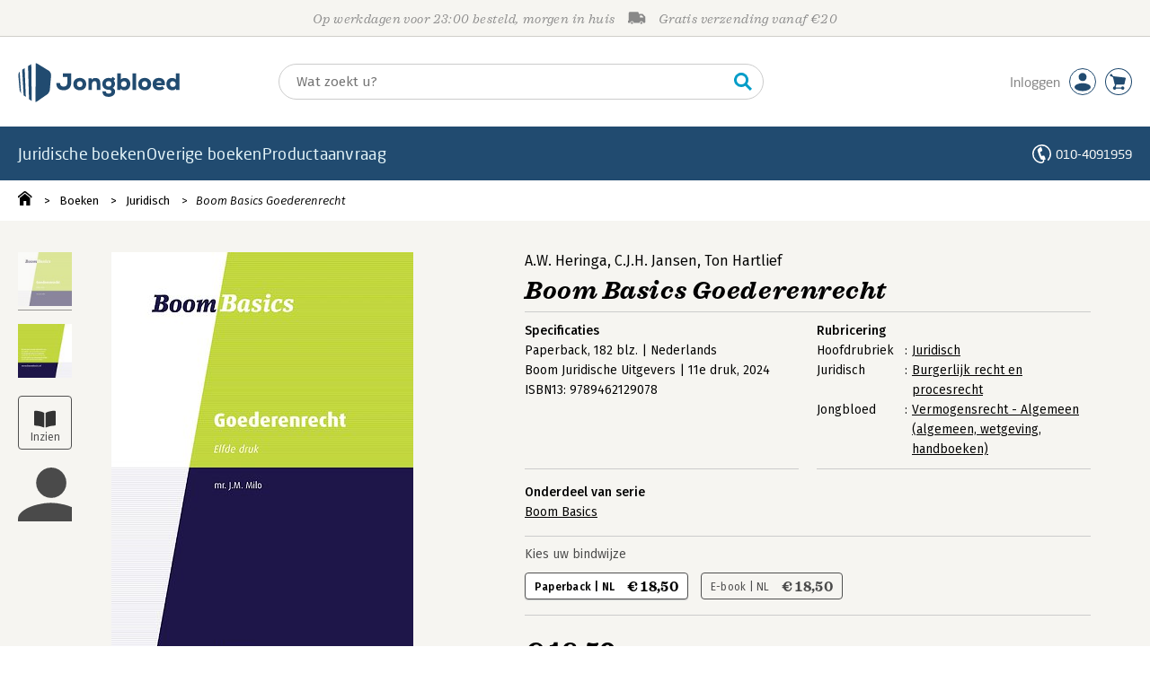

--- FILE ---
content_type: text/html;charset=UTF-8
request_url: https://www.jongbloed.nl/boek/9789462129078
body_size: 22427
content:
<!DOCTYPE html>
<html lang="nl">
		<head prefix="og: http://ogp.me/ns#">
			<meta charset="utf-8" />
			<meta http-equiv="X-UA-Compatible" content="IE=edge"/>
			<meta name="viewport" content="width=device-width, height=device-height, initial-scale=1.0, minimum-scale=1.0, maximum-scale=5.0" />
			<meta http-equiv="X-UA-TextLayoutMetrics" content="gdi" />
			
			<link rel="dns-prefetch" href="https://i.mgtbk.nl/platform/m4-jongbloed-00140733" />
			<link rel="preconnect" href="https://i.mgtbk.nl/platform/m4-jongbloed-00140733" crossorigin/>
			<link rel="dns-prefetch" href="https://www.datadoghq-browser-agent.com" />
			<link rel="dns-prefetch" href="https://www.googletagmanager.com" />
			<link rel="dns-prefetch" href="https://browser-intake-datadoghq.eu" />

						<script nonce="807fc10f0a408336" >const shallowCopy=function(original){if("object"!=typeof original)return;let rv={};for(let k in original)if("function"!=typeof original[k])try{rv[k]=JSON.parse(JSON.stringify(original[k]))}finally{}return rv};window.onerror=function(message,source,lineno,column,error){try{if("string"==typeof message&&message.match(/Object Not Found Matching Id:\d+, MethodName:update/))return!0;const report={error:{message:message,source:source,lineno:lineno,column:column},session:null,navigator:shallowCopy(window.navigator),location:shallowCopy(window.location),screen:{resolution:{w:window.innerWidth,h:window.innerHeight,dpr:window.devicePixelRatio},offset:{x:window.scrollX,y:window.scrollY}},stack:error?error.stack:void 0,raw_error:shallowCopy(error)};report.location.referrer=document.referrer,error&&error.reason&&(report.raw_error.reason=shallowCopy(error.reason)),error&&!error.stack&&error.reason&&error.reason.stack&&(report.stack=error.reason.stack,delete report.raw_error.reason.stack),void 0!==report.raw_error&&delete report.raw_error.stack;const navigatorArrays={plugins:1,mimeTypes:1};for(const v in navigatorArrays)if(window.navigator[v]){report.navigator[v]=[];for(const element of window.navigator[v])report.navigator[v].push(shallowCopy(element))}if(report.navigator.connection=shallowCopy(window.navigator.connection),window.localStorage&&window.localStorage.getItem)try{const header=window.localStorage.getItem("header");header&&"undefined"!==header&&(report.header=JSON.parse(header))}catch(e){window.localStorage.removeItem("header")}const r=new XMLHttpRequest;r.open("POST","/api/an-error-occurred",!0),r.onreadystatechange=function(){4==r.readyState&&200!=r.status&&console.error(r)},r.send(JSON.stringify(report))}catch(metaError){console.error(metaError)}},window.onunhandledrejection=function(e){return window.onerror(String(e.reason||"unhandled promise rejection"))};</script>
			<script nonce="807fc10f0a408336" >window._initialHeader&&null!=window._initialHeader||(window._initialHeader=null);</script>
			<script nonce="807fc10f0a408336"  data-_csrf="q6ACMYUr_HimQZlm6eG7 vq85WgUbhZ3prEtYNsNf" data-_do_not_track="">!function(){try{let _tags=document.getElementsByTagName("script");for(const me of _tags)if(null!==me.dataset)for(let k in me.dataset)try{if(window[k]=me.dataset[k],"_canonical"==k){if(-1!=location.href.indexOf("viewkey"))continue;let currentSearch="";try{currentSearch=location.search||""}catch(searchError){console.error("Error accessing location.search:",searchError)}if(""!=location.hash&&"#"!=location.hash){let eltid="";try{eltid=location.hash.substr(1)}catch(hashError){console.error("Error processing location.hash:",hashError)}try{history.replaceState("","",me.dataset[k]+currentSearch+location.hash)}catch(stateError){console.error("Error in history.replaceState:",stateError)}window.setTimeout(function(){try{let elt=document.getElementById(eltid);null!=elt&&elt.scrollIntoView()}catch(scrollError){console.error("Error in scrollIntoView:",scrollError)}},120)}else try{history.replaceState("","",me.dataset[k]+currentSearch)}catch(stateError){console.error("Error in history.replaceState:",stateError)}}}catch(datasetError){console.error("Error processing dataset item:",datasetError)}}catch(error){console.error("Error in data-as-globals.js:",error)}}();</script>

			<script type="module" src="https://i.mgtbk.nl/platform/m4-jongbloed-00140733/dist/js/index.js"></script>
			<script defer="defer" src="https://i.mgtbk.nl/platform/m4-jongbloed-00140733/dist/js/components/poppro.js"></script>
			<script defer="defer" src="https://i.mgtbk.nl/platform/m4-jongbloed-00140733/dist/js/swiped-loader.js"></script>

			
			<meta name="apple-mobile-web-app-status-bar-style" content="black" />
			<meta name="theme-color" content="#214B70" />

						<link rel="stylesheet" href="https://i.mgtbk.nl/platform/m4-jongbloed-00140733/dist/fonts/fonts.css" />
			<link rel="stylesheet" href="https://i.mgtbk.nl/platform/m4-jongbloed-00140733/dist/css/managementboek.css" />
			<link rel="stylesheet" href="https://i.mgtbk.nl/platform/m4-jongbloed-00140733/dist/css/pages/boeken_info.css" />
			<link rel="stylesheet" href="https://i.mgtbk.nl/platform/m4-jongbloed-00140733/dist/css/jongbloed.css" />

							
									
		
	

	<link rel="preload" as="image" fetchpriority="high" href="https://i.mgtbk.nl/boeken/9789462129078-460x480.jpg" imagesrcset="https://i.mgtbk.nl/boeken/9789462129078-460x480.jpg 460w, https://i.mgtbk.nl/boeken/9789462129078-690x720.jpg 690w, https://i.mgtbk.nl/boeken/9789462129078-920x960.jpg 920w" imagesizes="(max-width: 800px) 150px, 460px"/>

	<link rel="preload" as="script" href="https://i.mgtbk.nl/platform/m4-jongbloed-00140733/dist/js/index.js" crossorigin/>
	<link rel="preload" as="script" href="https://i.mgtbk.nl/platform/m4-jongbloed-00140733/dist/js/js-fill-auteurinfo.js" crossorigin/>

	<meta name="description" content="Boom Basics: snel inzicht in een rechtsgebied! Deze Boom Basics staat in het teken van het goederenrecht. - Jongbloed.nl - Onze prijs: 18,50"/>
	<title>Boom Basics Goederenrecht door A.W. Heringa, C.J.H. Jansen en Ton Hartlief - Jongbloed.nl</title>
	<link rel="canonical" href="https://www.managementboek.nl/boek/9789462129078/boom-basics-goederenrecht-a-w-heringa"/>
	<script type="module" src="https://i.mgtbk.nl/platform/m4-jongbloed-00140733/dist/js/js-fill-auteurinfo.js"></script>
	<script nonce="807fc10f0a408336"  data-_ean="9789462129078" data-_csrf="q6ACMYUr_HimQZlm6eG7 vq85WgUbhZ3prEtYNsNf" data-_canonical="/boek/9789462129078/boom-basics-goederenrecht-a-w-heringa">!function(){try{let _tags=document.getElementsByTagName("script");for(const me of _tags)if(null!==me.dataset)for(let k in me.dataset)try{if(window[k]=me.dataset[k],"_canonical"==k){if(-1!=location.href.indexOf("viewkey"))continue;let currentSearch="";try{currentSearch=location.search||""}catch(searchError){console.error("Error accessing location.search:",searchError)}if(""!=location.hash&&"#"!=location.hash){let eltid="";try{eltid=location.hash.substr(1)}catch(hashError){console.error("Error processing location.hash:",hashError)}try{history.replaceState("","",me.dataset[k]+currentSearch+location.hash)}catch(stateError){console.error("Error in history.replaceState:",stateError)}window.setTimeout(function(){try{let elt=document.getElementById(eltid);null!=elt&&elt.scrollIntoView()}catch(scrollError){console.error("Error in scrollIntoView:",scrollError)}},120)}else try{history.replaceState("","",me.dataset[k]+currentSearch)}catch(stateError){console.error("Error in history.replaceState:",stateError)}}}catch(datasetError){console.error("Error processing dataset item:",datasetError)}}catch(error){console.error("Error in data-as-globals.js:",error)}}();</script>

			<meta property="og:url" content="https://www.managementboek.nl/boek/9789462129078/boom-basics-goederenrecht-a-w-heringa" />
		<meta property="og:title" content="Boom Basics Goederenrecht door A.W. Heringa, C.J.H. Jansen en Ton Hartlief - Jongbloed.nl" />
		<meta name="image" property="og:image" content="https://i.mgtbk.nl/boeken/9789462129078-460x480.jpg?_=" />
		<meta name="description" property="og:description" content="Boom Basics: snel inzicht in een rechtsgebied! Deze Boom Basics staat in het teken van het goederenrecht. - Onze prijs: 18,50">
		<meta property="og:type" content="book">
		<meta property="book:isbn" content="9789462129078">
		<meta property="book:author" content="A.W. Heringa">
		<meta property="book:release_date" content="2024-10-07">

		<meta name="twitter:card" content="summary_large_image">
		<meta name="twitter:title" content="Boom Basics Goederenrecht door A.W. Heringa, C.J.H. Jansen en Ton Hartlief - Jongbloed.nl">
		<meta name="twitter:site" content="@Mgtboeknl">
		<meta name="twitter:description" content="Boom Basics: snel inzicht in een rechtsgebied! Deze Boom Basics staat in het teken van het goederenrecht. - Jongbloed.nl - Onze prijs: 18,50">
		<meta name="twitter:image" content="https://i.mgtbk.nl/boeken/9789462129078460x480.jpg?_=">
	
										<script async src="https://i.mgtbk.nl/platform/m4-jongbloed-00140733/dist/js/mtm.js"></script>
					</head>

		<body class="niet-herkend -skin-jongbloed loading boeken_info  niet-eprocurement">
			<script nonce="807fc10f0a408336" >const mediaMatches=window.matchMedia("(max-width: 800px)");mediaMatches.matches&&document.body.classList.add("-mobile-width"),mediaMatches.addEventListener("change",function(d){d.matches?document.body.classList.add("-mobile-width"):document.body.classList.remove("-mobile-width","-mobile-panel-open","-blur-for-panel")});const searchPanelMatches=window.matchMedia("(max-width: 1024px)");function moveFilterNodeTo(to){const ndTo=document.querySelector(to);if(null!==ndTo){const nd=document.querySelector("#mobile-filteren");null!==nd&&ndTo.appendChild(nd)}}searchPanelMatches.matches&&(document.body.classList.add("-mobile-searchpanel"),document.addEventListener("DOMContentLoaded",function(){moveFilterNodeTo("#panels")})),searchPanelMatches.addEventListener("change",function(d){const sorteerknop=document.querySelector("#sorteerknop");null!==sorteerknop&&(sorteerknop.classList.toggle("-panel-disabled",!d.matches),d.matches?(document.body.classList.add("-mobile-searchpanel"),moveFilterNodeTo("#panels")):(document.body.classList.remove("-mobile-searchpanel"),moveFilterNodeTo("#zoeken-kolommen")))}),document.addEventListener("DOMContentLoaded",function(){const sorteerknop=document.querySelector("#sorteerknop");null!==sorteerknop&&sorteerknop.classList.toggle("-panel-disabled",!searchPanelMatches.matches)});</script>

			<div id="page">
									

<header class="page-header ">

		<svg xmlns="http://www.w3.org/2000/svg" xmlns:xlink="http://www.w3.org/1999/xlink"><symbol viewBox="0 0 448 512" id="arrow-left" xmlns="http://www.w3.org/2000/svg"><path d="m229.9 473.899 19.799-19.799c4.686-4.686 4.686-12.284 0-16.971L94.569 282H436c6.627 0 12-5.373 12-12v-28c0-6.627-5.373-12-12-12H94.569l155.13-155.13c4.686-4.686 4.686-12.284 0-16.971L229.9 38.101c-4.686-4.686-12.284-4.686-16.971 0L3.515 247.515c-4.686 4.686-4.686 12.284 0 16.971L212.929 473.9c4.686 4.686 12.284 4.686 16.971-.001"/></symbol><symbol viewBox="0 0 14 14" id="arrow-right"><path d="m5.953 1.09.694-.693a.747.747 0 0 1 1.06 0l6.074 6.072a.747.747 0 0 1 0 1.06l-6.075 6.074a.747.747 0 0 1-1.06 0l-.693-.694a.75.75 0 0 1 .013-1.072L9.73 8.25H.75A.75.75 0 0 1 0 7.5v-1c0-.416.334-.75.75-.75h8.981L5.966 2.163a.745.745 0 0 1-.013-1.072z"/></symbol><symbol viewBox="0 0 30 30" id="avatar" xmlns="http://www.w3.org/2000/svg"><g fill="none" fill-rule="evenodd"><circle cx="15" cy="15" r="14.5" fill="#FFF" stroke="#214B70"/><path fill="#214B70" d="M18.158 13.032q1.263-1.279 1.263-3.225t-1.263-3.224Q16.895 5.303 15 5.25q-1.895.054-3.158 1.333t-1.263 3.224 1.263 3.225T15 14.312c1.895 0 2.316-.427 3.158-1.28m3.21 11.135Q18.842 25.447 15 25.5q-3.843-.054-6.369-1.333c-1.587-.803-2.448-1.799-2.602-2.98-.028-.037-.018-.072-.015-.109-.003-.037-.013-.072-.014-.109.183-1.182 1.044-2.176 2.631-2.98q2.526-1.28 6.369-1.333 3.842.054 6.369 1.333c1.587.804 2.447 1.798 2.601 2.98.029.037.019.072.016.11.003.036.013.07.014.108-.184 1.181-1.044 2.177-2.631 2.98z"/></g></symbol><symbol viewBox="0 0 18 18" id="avatar-check" xmlns="http://www.w3.org/2000/svg"><g fill="none" fill-rule="evenodd"><path fill="#214B70" stroke="#FFF" d="M17 8.75a8.25 8.25 0 1 1-16.5 0 8.25 8.25 0 0 1 16.5 0z"/><path fill="#FFF" d="m7.854 12.854 5.75-5.75a.5.5 0 0 0 0-.708l-.708-.707a.5.5 0 0 0-.707 0L7.5 10.38 5.31 8.19a.5.5 0 0 0-.706 0l-.708.707a.5.5 0 0 0 0 .708l3.25 3.25a.5.5 0 0 0 .708 0z"/></g></symbol><symbol viewBox="0 0 30 30" id="avatar-hover" xmlns="http://www.w3.org/2000/svg"><g fill="none" fill-rule="evenodd"><circle cx="15" cy="15" r="14.5" fill="#214B70" stroke="#214B70"/><path fill="#FFF" d="M18.158 13.032q1.263-1.279 1.263-3.225t-1.263-3.224Q16.895 5.303 15 5.25q-1.895.054-3.158 1.333t-1.263 3.224 1.263 3.225T15 14.312c1.895 0 2.316-.427 3.158-1.28m3.21 11.135Q18.842 25.447 15 25.5q-3.843-.054-6.369-1.333c-1.587-.803-2.448-1.799-2.602-2.98-.028-.037-.018-.072-.015-.109-.003-.037-.013-.072-.014-.109.183-1.182 1.044-2.176 2.631-2.98q2.526-1.28 6.369-1.333 3.842.054 6.369 1.333c1.587.804 2.447 1.798 2.601 2.98.029.037.019.072.016.11.003.036.013.07.014.108-.184 1.181-1.044 2.177-2.631 2.98z"/></g></symbol><symbol viewBox="0 0 30 30" id="cart-hover" xmlns="http://www.w3.org/2000/svg"><g fill="none" fill-rule="evenodd"><circle cx="15" cy="15" r="14.5" fill="#214B70" stroke="#214B70"/><path fill="#FFF" d="M20.601 18.283c.56 0 1.01-.46 1.01-1.026L23 11.463c0-.567-.452-1.026-1.01-1.026L9.781 9.026q-.106 0-.207.02L8.115 8.013c.009-.058.018-.114.018-.174 0-.739-.59-1.338-1.317-1.338S5.5 7.099 5.5 7.838s.59 1.338 1.316 1.338c.145 0 .281-.03.412-.074l1.586 1.125 1.692 7.03c0 .423.252.784.61.942l-.624 2.106a1.834 1.834 0 0 0-1.717 1.842c0 1.022.816 1.853 1.822 1.853a1.82 1.82 0 0 0 1.704-1.211h5.606A1.82 1.82 0 0 0 19.609 24c1.007 0 1.824-.83 1.824-1.853s-.817-1.852-1.824-1.852a1.82 1.82 0 0 0-1.653 1.082h-5.705a1.8 1.8 0 0 0-.448-.61l.738-2.484z"/></g></symbol><symbol viewBox="0 0 35 35" id="cart-neutral" xmlns="http://www.w3.org/2000/svg"><g fill="none" fill-rule="evenodd" transform="matrix(1.16673 0 0 1.16661 0 .002)"><circle cx="15" cy="15" r="14.5" fill="#fff" stroke="#214B70"/><path fill="#214B70" d="M20.601 18.283c.56 0 1.01-.46 1.01-1.026L23 11.463c0-.567-.452-1.026-1.01-1.026L9.781 9.026q-.106 0-.207.02L8.115 8.013c.009-.058.018-.114.018-.174 0-.739-.59-1.338-1.317-1.338S5.5 7.099 5.5 7.838s.59 1.338 1.316 1.338c.145 0 .281-.03.412-.074l1.586 1.125 1.692 7.03c0 .423.252.784.61.942l-.624 2.106a1.834 1.834 0 0 0-1.717 1.842c0 1.022.816 1.853 1.822 1.853a1.82 1.82 0 0 0 1.704-1.211h5.606A1.82 1.82 0 0 0 19.609 24c1.007 0 1.824-.83 1.824-1.853s-.817-1.852-1.824-1.852a1.82 1.82 0 0 0-1.653 1.082h-5.705a1.8 1.8 0 0 0-.448-.61l.738-2.484z"/></g></symbol><symbol viewBox="0 0 448 512" id="check-square" xmlns="http://www.w3.org/2000/svg"><path d="M400 480H48c-26.51 0-48-21.49-48-48V80c0-26.51 21.49-48 48-48h352c26.51 0 48 21.49 48 48v352c0 26.51-21.49 48-48 48m-204.686-98.059 184-184c6.248-6.248 6.248-16.379 0-22.627l-22.627-22.627c-6.248-6.248-16.379-6.249-22.628 0L184 302.745l-70.059-70.059c-6.248-6.248-16.379-6.248-22.628 0l-22.627 22.627c-6.248 6.248-6.248 16.379 0 22.627l104 104c6.249 6.25 16.379 6.25 22.628.001"/></symbol><symbol viewBox="0 0 256 512" id="chevron-right" xmlns="http://www.w3.org/2000/svg"><path d="M24.707 38.101 4.908 57.899c-4.686 4.686-4.686 12.284 0 16.971L185.607 256 4.908 437.13c-4.686 4.686-4.686 12.284 0 16.971L24.707 473.9c4.686 4.686 12.284 4.686 16.971 0l209.414-209.414c4.686-4.686 4.686-12.284 0-16.971L41.678 38.101c-4.687-4.687-12.285-4.687-16.971 0"/></symbol><symbol viewBox="0 0 320 512" id="cross-regular" xmlns="http://www.w3.org/2000/svg"><path d="m207.6 256 107.72-107.72c6.23-6.23 6.23-16.34 0-22.58l-25.03-25.03c-6.23-6.23-16.34-6.23-22.58 0L160 208.4 52.28 100.68c-6.23-6.23-16.34-6.23-22.58 0L4.68 125.7c-6.23 6.23-6.23 16.34 0 22.58L112.4 256 4.68 363.72c-6.23 6.23-6.23 16.34 0 22.58l25.03 25.03c6.23 6.23 16.34 6.23 22.58 0L160 303.6l107.72 107.72c6.23 6.23 16.34 6.23 22.58 0l25.03-25.03c6.23-6.23 6.23-16.34 0-22.58z"/></symbol><symbol viewBox="0 0 19 13" id="delivery-truck" xmlns="http://www.w3.org/2000/svg"><path d="M4.18 10.64a1.14 1.14 0 1 0 0 2.281 1.14 1.14 0 0 0 0-2.28"/><path d="M12.503 4.18c0-.21.17-.38.38-.38h1.483c.097 0 .191.037.261.105l1.54 1.466c.116.11.189.19.189.33 0 .21-.17.38-.38.38h-3.093a.38.38 0 0 1-.38-.38zm5.526.703-2.28-2.37a.76.76 0 0 0-.548-.233h-3.8v-.76A1.52 1.52 0 0 0 9.88 0h-7.6C1.44 0 .76.68.76 1.52v7.6a.76.76 0 0 0-.76.76v1.14c0 .42.34.76.76.76h1.52c0-1.047.853-1.9 1.9-1.9 1.048 0 1.9.853 1.9 1.9h6.081c0-1.047.852-1.9 1.9-1.9s1.9.853 1.9 1.9h1.52c.42 0 .76-.34.76-.76V5.412a.76.76 0 0 0-.212-.528z"/><path d="M14.061 10.64a1.14 1.14 0 1 0 0 2.281 1.14 1.14 0 0 0 0-2.28"/></symbol><symbol viewBox="0 0 16 16" id="home" xmlns="http://www.w3.org/2000/svg"><path d="M15.506 6.128c-.003.083 0 .167 0 .25h.009c-.008.151.002.307-.03.453-.092.399-.439.636-.854.597-.378-.034-.676-.351-.686-.768-.004-.167-.069-.262-.19-.359q-2.716-2.153-5.428-4.31c-.404-.322-.744-.323-1.148-.002a2249 2249 0 0 1-5.454 4.33c-.111.088-.163.174-.166.322-.006.426-.301.753-.684.788-.417.04-.788-.193-.849-.597-.046-.31-.021-.634.003-.95.015-.193.154-.337.306-.458A2765 2765 0 0 1 6.637.42c.711-.564 1.525-.558 2.242.008l6.287 4.994a.83.83 0 0 1 .34.706M1.98 15.379V8.44l.001-.024v-.348a.95.95 0 0 1 .378-.799q2.4-1.959 4.796-3.921c.435-.356.756-.357 1.188-.003q2.4 1.971 4.808 3.93c.25.205.37.45.37.772q-.002 1.767-.002 3.532v3.801a.62.62 0 0 1-.62.62H9.275v-5.074H6.24V16H2.602a.62.62 0 0 1-.62-.62z"/></symbol><symbol xml:space="preserve" viewBox="0 0 101 120" id="jbschild" xmlns="http://www.w3.org/2000/svg"><path d="M19.6 15.5c-3.1 1.9-4.6 2.9-7.7 4.8 1.6 26.4 3.1 52.8 4.6 79.2 2.7 1.8 4 2.7 6.6 4.5-1.1-29.4-2.3-59-3.5-88.5M40.1 3c-4 2.4-6 3.6-9.9 6 1 34 1.9 67.9 2.8 101.9 3.4 2.4 5.1 3.5 8.4 5.9-.5-37.9-.9-75.9-1.3-113.8M93.7 23.2C82.3 16 70.7 8.9 59.1 1.9 57.5.9 55.5.3 53.5 0c-.1 40-.3 80-.4 120 1.8-.3 3.4-1 4.8-2 10-7.1 20.1-14.1 30.2-21 4.3-2.9 8.3-9.6 8.8-14.9 1.3-14.7 2.6-29.4 4-44.2.5-5.2-2.7-11.8-7.2-14.7M4.1 26.1C1.4 29.4-.3 34.1 0 38c1.4 14.7 2.7 29.4 4 44.2.3 3.4 2.1 7.5 4.5 10.7-1.4-22.3-2.9-44.5-4.4-66.8"/></symbol><symbol viewBox="0 0 384 512" id="light-arrow-to-bottom" xmlns="http://www.w3.org/2000/svg"><!--! Font Awesome Pro 6.4.0 by @fontawesome - https://fontawesome.com License - https://fontawesome.com/license (Commercial License) Copyright 2023 Fonticons, Inc.--><path d="M16 480c-8.8 0-16-7.2-16-16s7.2-16 16-16h352c8.8 0 16 7.2 16 16s-7.2 16-16 16zm187.3-100.7c-6.2 6.2-16.4 6.2-22.6 0l-128-128c-6.2-6.2-6.2-16.4 0-22.6s16.4-6.2 22.6 0L176 329.4V48c0-8.8 7.2-16 16-16s16 7.2 16 16v281.4l100.7-100.7c6.2-6.2 16.4-6.2 22.6 0s6.2 16.4 0 22.6z"/></symbol><symbol viewBox="0 0 298 74" id="logo" xmlns="http://www.w3.org/2000/svg"><path d="M84.216 51.212c-8.895 0-13.524-4.448-13.614-13.343v-.181H77.5v.181c.181 4.357 2.45 6.626 6.626 6.626 4.356 0 6.807-2.541 6.807-7.08V26.525h-8.35v-6.445h15.52v17.427c0 8.441-5.355 13.706-13.887 13.706M113.897 51.212c-7.17 0-11.89-4.538-11.89-11.437 0-6.625 4.9-11.345 11.89-11.345 6.989 0 11.89 4.629 11.89 11.345 0 6.99-4.629 11.437-11.89 11.437m0-16.792c-3.54 0-5.174 2.814-5.174 5.355s1.362 5.537 5.174 5.537 5.173-2.904 5.173-5.537c.091-2.541-1.543-5.355-5.173-5.355M151.746 50.577h-6.626V39.14c0-3.177-1.361-4.72-4.175-4.72-2.632 0-4.63 2.179-4.63 4.992v11.165h-6.534V28.974h5.99l.182 2.451c1.634-1.906 3.812-2.905 6.535-2.905h.182c6.08 0 9.076 3.45 9.076 10.62zM167.085 63.375c-3.993 0-6.988-.999-8.895-2.996-1.633-1.724-2.45-4.084-2.45-6.989v-.181h6.172v.181c.181 2.814 1.906 4.085 5.173 4.085 2.542 0 5.083-1.18 5.083-3.722 0-2.269-1.633-3.449-4.992-3.449-7.08 0-11.709-4.266-11.709-10.892 0-7.533 6.082-10.982 11.71-10.982 2.178 0 3.811.363 4.991 1.089l2.36-2.995 4.81 3.63-2.722 3.268c1.543 1.906 2.269 4.084 2.178 6.081-.09 2.36-.907 5.537-4.356 7.443 4.538 2.178 4.538 5.627 4.538 6.807 0 2.996-1.27 5.446-3.722 7.17-2.178 1.635-5.082 2.452-8.169 2.452m.091-29.046c-3.267 0-5.355 1.997-5.355 5.174 0 2.905 2.178 4.901 5.355 4.901 2.542 0 5.174-1.543 5.174-4.9 0-2.905-2.27-5.175-5.174-5.175M196.312 51.212c-2.45 0-4.901-.363-6.989-3.086l-.363 2.45h-5.9V20.17h6.626v11.073q2.45-2.723 6.535-2.723c6.535 0 10.801 4.448 10.801 11.255 0 6.717-4.356 11.437-10.71 11.437m-.908-16.701c-2.632 0-5.536 1.634-5.536 5.264 0 4.902 4.266 5.265 5.536 5.265 2.996 0 4.993-2.088 4.993-5.265 0-3.267-1.997-5.264-4.993-5.264M217.642 50.577h-6.535V20.17h6.535zM233.526 51.212c-7.17 0-11.89-4.538-11.89-11.437 0-6.625 4.901-11.345 11.89-11.345s11.89 4.629 11.89 11.345c0 6.99-4.72 11.437-11.89 11.437m0-16.792c-3.54 0-5.174 2.814-5.174 5.355s1.362 5.537 5.174 5.537 5.174-2.904 5.174-5.537c0-2.541-1.634-5.355-5.174-5.355M260.302 51.212c-7.534 0-12.163-4.448-12.163-11.618 0-6.717 4.63-11.164 11.528-11.164 3.812 0 6.807 1.18 8.804 3.449 1.997 2.36 2.723 5.809 2.087 9.984v.182h-15.611c.454 2.087 2.541 3.449 5.536 3.449 1.09 0 3.722-.182 5.356-1.634l.181-.09 3.722 4.174-.091.091c-2.088 2.088-5.537 3.177-9.35 3.177m-5.355-13.978h9.62c-.271-2.088-2.631-2.995-4.9-2.995-2.36-.091-3.994.998-4.72 2.995M284.173 51.212c-6.353 0-10.71-4.72-10.71-11.437 0-6.807 4.266-11.255 10.801-11.255 2.723 0 4.81.908 6.535 2.723V20.17h6.626v30.407h-5.9l-.363-2.451c-2.087 2.632-4.629 3.086-6.989 3.086m.999-16.701c-3.086 0-4.992 2.088-4.992 5.264s1.996 5.265 4.992 5.265c1.27 0 5.536-.363 5.536-5.265 0-3.449-2.813-5.264-5.536-5.264M12.33 10.458c-1.815 1.18-2.814 1.725-4.63 2.905.909 15.793 1.816 31.586 2.724 47.289 1.634 1.089 2.36 1.633 3.994 2.723-.636-17.609-1.362-35.218-2.088-52.917M24.583 3.015c-2.36 1.453-3.63 2.179-5.99 3.63.544 20.332 1.18 40.573 1.724 60.905 1.997 1.452 2.996 2.087 4.992 3.54-.181-22.783-.453-45.474-.726-68.075M56.714 15.087C49.907 10.73 42.918 6.555 36.02 2.38c-.999-.545-2.088-.908-3.359-1.18l-.272 71.705c1.09-.182 2.088-.545 2.905-1.18 5.99-4.266 11.98-8.441 18.153-12.526 2.632-1.724 4.992-5.718 5.264-8.895.817-8.804 1.543-17.608 2.36-26.413.272-3.176-1.634-7.08-4.357-8.804M3.072 16.812c-1.634 1.997-2.632 4.72-2.45 7.08.816 8.804 1.633 17.608 2.36 26.412.18 2.088 1.27 4.448 2.722 6.354-.817-13.252-1.724-26.595-2.632-39.846"/></symbol><symbol viewBox="0 0 21 21" id="phone" xmlns="http://www.w3.org/2000/svg"><path fill="#fff" fill-rule="evenodd" d="M10.5 0c2.9 0 5.525 1.177 7.425 3.079A10.5 10.5 0 0 1 21 10.51c0 2.883-1.16 5.494-3.036 7.393-.784.17-1.283-.286-1.017-1.147a8.96 8.96 0 0 0 2.525-6.246 8.96 8.96 0 0 0-2.628-6.35A8.94 8.94 0 0 0 10.5 1.53a8.94 8.94 0 0 0-6.344 2.63 8.96 8.96 0 0 0-2.628 6.35 8.96 8.96 0 0 0 2.628 6.351 8.97 8.97 0 0 0 3.812 2.268 9.4 9.4 0 0 0 2.036.349q.514-.019.901-.203a1.54 1.54 0 0 0 .84-.99c.103-.355.112-.78.012-1.261a12 12 0 0 1-2.22-.348c-2.139-4.469-2.653-5.885-3.885-10.684 1.04-1.433 2.317-2.628 3.994-3.43a9 9 0 0 1 1.515 4.453c-.664.58-1.583 1.036-2.565 1.376l1.655 4.554c.97-.372 1.967-.614 2.849-.598a9 9 0 0 1 1.697 4.386q-.752.194-1.494.263a4 4 0 0 1-.095 1.681c-.13.45-.342.847-.625 1.18-.284.333-.64.602-1.057.797-1.259.593-2.712.32-3.996-.06a10.5 10.5 0 0 1-4.455-2.65A10.49 10.49 0 0 1 0 10.51c0-2.9 1.176-5.529 3.075-7.43A10.46 10.46 0 0 1 10.5 0"/></symbol><symbol viewBox="0 0 30 30" id="social-facebook" xmlns="http://www.w3.org/2000/svg"><rect width="30" height="30" fill="#214B70" rx="4"/><path fill="#FFF" d="M23.003 7.97v14.238c0 .49-.397.883-.882.883h-4.08v-6.195h2.079l.31-2.415h-2.393v-1.544c0-.7.193-1.175 1.197-1.175h1.279V9.6a17 17 0 0 0-1.865-.096c-1.844 0-3.109 1.125-3.109 3.194v1.783h-2.086v2.415h2.086v6.199H7.88a.884.884 0 0 1-.882-.883V7.971c0-.486.397-.883.882-.883h14.238c.49 0 .886.397.886.883z"/></symbol><symbol viewBox="0 0 30 30" id="social-instagram" xmlns="http://www.w3.org/2000/svg"><rect width="30" height="30" fill="#214B70" rx="4"/><path fill="#FFF" d="M15.004 10.983a4.1 4.1 0 0 1 4.105 4.105 4.1 4.1 0 0 1-4.105 4.105 4.1 4.1 0 0 1-4.106-4.105 4.1 4.1 0 0 1 4.106-4.105m0 6.774a2.674 2.674 0 0 0 2.668-2.67 2.67 2.67 0 0 0-2.668-2.668 2.67 2.67 0 0 0-2.67 2.669 2.674 2.674 0 0 0 2.67 2.669m5.23-6.942a.955.955 0 0 1-.957.957.958.958 0 1 1 .957-.957m2.719.972c.075 1.322.075 5.28 0 6.602-.064 1.283-.357 2.419-1.293 3.355-.936.94-2.073 1.233-3.355 1.293-1.322.075-5.284.075-6.606 0-1.283-.064-2.415-.357-3.355-1.293s-1.233-2.072-1.293-3.355c-.075-1.322-.075-5.284 0-6.606.064-1.283.353-2.419 1.293-3.355s2.076-1.229 3.355-1.29c1.322-.075 5.284-.075 6.606 0 1.282.065 2.419.358 3.355 1.294.94.936 1.232 2.072 1.293 3.355m-1.708 8.02c.418-1.05.322-3.554.322-4.72 0-1.164.096-3.665-.322-4.719a2.7 2.7 0 0 0-1.522-1.522c-1.05-.414-3.555-.321-4.72-.321s-3.665-.097-4.72.321a2.7 2.7 0 0 0-1.521 1.522c-.415 1.05-.322 3.555-.322 4.72s-.096 3.666.322 4.72a2.7 2.7 0 0 0 1.522 1.522c1.05.414 3.555.321 4.72.321s3.665.097 4.72-.321a2.7 2.7 0 0 0 1.521-1.522z"/></symbol><symbol viewBox="0 0 30 30" id="social-linkedin" xmlns="http://www.w3.org/2000/svg"><rect width="30" height="30" fill="#214B70" rx="4"/><path fill="#FFF" d="M10.58 21.951H7.26V11.265h3.319zM8.919 9.807c-1.061 0-1.922-.879-1.922-1.94a1.923 1.923 0 0 1 3.844 0c0 1.061-.861 1.94-1.922 1.94m14.084 12.144h-3.315V16.75c0-1.24-.025-2.83-1.725-2.83-1.725 0-1.99 1.348-1.99 2.74v5.292h-3.315V11.265h3.183v1.458h.046c.443-.84 1.526-1.726 3.14-1.726 3.359 0 3.976 2.212 3.976 5.084z"/></symbol><symbol viewBox="0 0 41 41" id="social-twitter" xmlns="http://www.w3.org/2000/svg"><g fill="none" fill-rule="nonzero"><path fill="#214B70" d="M5.857 0A5.863 5.863 0 0 0 0 5.857v29.286A5.863 5.863 0 0 0 5.857 41h29.286A5.863 5.863 0 0 0 41 35.143V5.857A5.863 5.863 0 0 0 35.143 0z"/><path fill="#FFF" d="m33.047 7.688-9.5 10.854 11.175 14.77h-8.75l-6.845-8.96-7.843 8.96H6.937L17.096 21.7 6.379 7.687h8.969l6.195 8.191 7.157-8.19z"/><path fill="#214B70" d="M29.588 30.713 14.038 10.15h-2.59l15.724 20.564h2.407z"/></g></symbol><symbol viewBox="0 0 30 30" id="social-youtube" xmlns="http://www.w3.org/2000/svg"><rect width="30" height="30" fill="#214B70" rx="4"/><path fill="#FFF" d="M24.348 10.378c.408 1.532.408 4.727.408 4.727s0 3.196-.408 4.727a2.42 2.42 0 0 1-1.725 1.709c-1.521.41-7.623.41-7.623.41s-6.102 0-7.623-.41a2.42 2.42 0 0 1-1.725-1.709c-.408-1.531-.408-4.727-.408-4.727s0-3.195.408-4.727a2.45 2.45 0 0 1 1.725-1.736c1.521-.41 7.623-.41 7.623-.41s6.102 0 7.623.41c.84.226 1.5.891 1.725 1.736m-11.344 7.629 5.1-2.902-5.1-2.9z"/></symbol><symbol viewBox="0 0 448 512" id="solid-arrow-left" xmlns="http://www.w3.org/2000/svg"><path d="m257.5 445.1-22.2 22.2c-9.4 9.4-24.6 9.4-33.9 0L7 273c-9.4-9.4-9.4-24.6 0-33.9L201.4 44.7c9.4-9.4 24.6-9.4 33.9 0l22.2 22.2c9.5 9.5 9.3 25-.4 34.3L136.6 216H424c13.3 0 24 10.7 24 24v32c0 13.3-10.7 24-24 24H136.6l120.5 114.8c9.8 9.3 10 24.8.4 34.3"/></symbol><symbol viewBox="0 0 352 512" id="times" xmlns="http://www.w3.org/2000/svg"><path d="m242.72 256 100.07-100.07c12.28-12.28 12.28-32.19 0-44.48l-22.24-22.24c-12.28-12.28-32.19-12.28-44.48 0L176 189.28 75.93 89.21c-12.28-12.28-32.19-12.28-44.48 0L9.21 111.45c-12.28 12.28-12.28 32.19 0 44.48L109.28 256 9.21 356.07c-12.28 12.28-12.28 32.19 0 44.48l22.24 22.24c12.28 12.28 32.2 12.28 44.48 0L176 322.72l100.07 100.07c12.28 12.28 32.2 12.28 44.48 0l22.24-22.24c12.28-12.28 12.28-32.19 0-44.48z"/></symbol><symbol viewBox="0 0 16 14" id="tw" xmlns="http://www.w3.org/2000/svg"><path fill="#1E1E1E" d="M7.962 0 0 4.597v9.216h15.924V4.597z"/><path fill="#BDEA18" d="m15.074 5.579-6.687 3.86v3.524h6.687z"/><path fill="#FC3F4D" d="M.85 12.963h6.687V9.439L.85 5.58z"/><path fill="#FFF" d="m1.276 4.843 6.686 3.86 6.687-3.86L7.962.98z"/></symbol><symbol viewBox="0 0 30 30" id="wishlist" xmlns="http://www.w3.org/2000/svg"><g fill="none" fill-rule="evenodd"><circle cx="15" cy="15" r="14.5" fill="#FFF" stroke="#214B70"/><path fill="#214B70" d="M15 24a.61.61 0 0 1-.442-.188l-6.268-6.27C8.21 17.469 6 15.375 6 12.875 6 9.823 7.798 8 10.801 8 12.56 8 14.206 9.438 15 10.25 15.794 9.437 17.44 8 19.199 8 22.202 8 24 9.823 24 12.875c0 2.5-2.21 4.594-2.3 4.688l-6.258 6.25A.61.61 0 0 1 15 24"/></g></symbol><symbol viewBox="0 0 30 30" id="wishlist-hover" xmlns="http://www.w3.org/2000/svg"><g fill="none" fill-rule="evenodd"><circle cx="15" cy="15" r="15" fill="#214B70"/><path fill="#FFF" d="M15 24a.61.61 0 0 1-.442-.188l-6.268-6.27C8.21 17.469 6 15.375 6 12.875 6 9.823 7.798 8 10.801 8 12.56 8 14.206 9.438 15 10.25 15.794 9.437 17.44 8 19.199 8 22.202 8 24 9.823 24 12.875c0 2.5-2.21 4.594-2.3 4.688l-6.258 6.25A.61.61 0 0 1 15 24"/></g></symbol></svg>

	<div class="page-top">
		<i>Op werkdagen voor 23:00 besteld, morgen in huis</i>
		<svg class="truck _hide-mobile"><use xlink:href="#delivery-truck"/></svg>
		<i class="_hide-mobile">Gratis verzending vanaf €20</i>
		<span id="w"></span>
	</div>

		<div class="searchbar">
		<div class="container">
							<div class="searchbar-logo">
		<a href="/"><svg class="logo"><use xlink:href="#logo" fill="#214B70" /></svg></a>
	</div>

										<div class="search-container">
						<div class="searchbar-input">
		<div class="container">
			<input type="text" id="-js-primary-search-trigger-j" class="-js-primary-search-trigger" placeholder="Wat zoekt u?" data-zoekcat="/zoeken" />
			<button></button>
			<span class="search-text-border"></span>
		</div>
	</div>
				</div>
			
			<div class="searchbar-account -loading">
								<div class="name -js-username"><span>-</span></div>
				<div class="inloggen"><span>Inloggen</span></div>

								<div class="avatar -js-panel-trigger" rel="accountmenu">
					<svg class="-normal"><use xlink:href="#avatar"/></svg>
					<svg class="-hover"><use xlink:href="#avatar-hover"/></svg>
					<svg class="check"><use xlink:href="#avatar-check"/></svg>
					<span></span>

											<div id="accountmenu" class="accountmenu-container mobile-panel -top">
							<div class="overlay"></div>
							<div class="container">
								<div class="accountheader">
									<div class="avatar -js-panel-trigger" rel="accountmenu">
										<svg class="-normal"><use xlink:href="#avatar"/></svg>
										<svg class="-hover"><use xlink:href="#avatar-hover"/></svg>
										<svg class="check"><use xlink:href="#avatar-check"/></svg>
									</div>

									<b class="name -js-username -mobile">--</b>
									<b class="inloggen">Inloggen</b>
									<div class="-js-panel-close" rel="accountmenu"><svg class="-js-close-notification close"><use xlink:href="#times"/></svg></div>
								</div>
								<div class="accountmenu">
									<ul>
											<li class="account-dashboard"><i></i><a  rel="nofollow" href="/uwaccount">accountoverzicht</a></li>

	<li class="account-bestellingen"><i></i><a  rel="nofollow" href="/uwaccount/bestellingen?page=1">bestellingen</a></li>
	<li class="account-facturen"><i></i><a  rel="nofollow" href="/uwaccount/facturen">facturen betalen</a></li>
	<li class="account-downloadcentrum"><i></i><a  rel="nofollow" href="/uwaccount/downloadcentrum">downloadcentrum</a></li>

	<li class="account-accountgegevens"><i></i><a  rel="nofollow" href="/uwaccount/adres">gegevens</a></li>

	<li class="account-financieel"><i></i><a  rel="nofollow" href="/uwaccount/financieel">financieel</a></li>

	<li class="account-inloggen"><i></i><a rel="nofollow" href="/login">inloggen</a></li>
	<li class="account-uitloggen"><i></i><a rel="nofollow" href="/login?logout=1&amp;continue=%2F">uitloggen</a></li>
									</ul>
								</div>
							</div>
						</div>
									</div>

				<div class="wishlist -js-wishlist" rel="verlanglijst" >
					<svg class="-normal"><use xlink:href="#wishlist"/></svg>
					<svg class="-hover"><use xlink:href="#wishlist-hover"/></svg>
					<u></u>
				</div>

													<div class="cart -js-cart-trigger" >
						<svg class="-normal"><use xlink:href="#cart-neutral"/></svg>
						<svg class="-hover"><use xlink:href="#cart-hover"/></svg>
						<u></u>

												<div id="cart" class="cart-container -top">
							<div class="container">
								<h4>Uw winkelwagen</h4>
								<div class="contents">
									<div class="cover"></div>
									<div class="info"></div>
								</div>
								<div class="buttons">
									<div class="border"></div>
									<a class="butters -js-cart-winkelwagen -lightblue -fullwidth" href="/checkout/winkelwagen">Naar winkelwagen</a>
									<a class="butters -js-verder-winkelen -transparent -minishadow -fullwidth" href="#">Verder winkelen</a>
								</div>
							</div>
						</div>
						<div class="overlay"></div>
											</div>
				
			</div>
		</div>
	</div>

					<div class="navbar -for-mobile" >
			<div class="container">
				<div class="menu">
					<div class="hamburger hamburger--squeeze">
						<span class="hamburger-box">
							<span class="hamburger-inner"></span>
						</span>
					</div>
				</div>
				<div class="search-container">
						<div class="searchbar-input">
		<div class="container">
			<input type="text" id="-js-primary-search-trigger-j" class="-js-primary-search-trigger" placeholder="Wat zoekt u?" data-zoekcat="/zoeken" />
			<button></button>
			<span class="search-text-border"></span>
		</div>
	</div>

				</div>
			</div>
		</div>
		
				<div class="navbar -for-desktop" >
			<div class="container">
				<div class="navbar-menu">	<!-- MENU -->
	

	<div class="popup-containers -ngv">
		<div class="overlay -js-popup-overlay"></div>
		<div id="niet-gevonden-formulier" class="popup nietgevonden">
			<svg class="close -js-notification-close"></svg>
			<h6><span class="_hide-mobile">Boek niet gevonden?</span> Wij gaan voor u op zoek!</h6>
			<div class="response-message"></div>
			<form id="nietgevondenForm">
				<div>

					<div class="-voorletters-en-achternaam">
									<div class="input-text-container -label-above text-voorletters_ngf">
		<div class="container">
			<input id="voorletters_ngf" name="voorletters_ngf" value="" type="text" data-message="" autocomplete="given-name"  class=""  placeholder=""  />
			<label for="voorletters_ngf">Voorletters</label>
			<span class="input-text-border"></span>
			<span class="icon-valid"></span>
						<span class="icon-reset"></span>
						<span class="icon-saving"></span>
			<span class="input-text-message"></span>
		</div>
	</div>

									<div class="input-text-container -label-above text-achternaam_ngf">
		<div class="container">
			<input id="achternaam_ngf" name="achternaam_ngf" value="" type="text" data-message="" autocomplete="family-name"  class=""  placeholder=""  />
			<label for="achternaam_ngf">Achternaam</label>
			<span class="input-text-border"></span>
			<span class="icon-valid"></span>
						<span class="icon-reset"></span>
						<span class="icon-saving"></span>
			<span class="input-text-message"></span>
		</div>
	</div>

					</div>

					<input type="hidden" id="extracheck" />

					<div class="-email">
									<div class="input-text-container -label-above text-email_ngf">
		<div class="container">
			<input id="email_ngf" name="email_ngf" value="" type="text" data-message="" autocomplete="email"  class=""  placeholder=""  />
			<label for="email_ngf">Uw e-mailadres</label>
			<span class="input-text-border"></span>
			<span class="icon-valid"></span>
						<span class="icon-reset"></span>
						<span class="icon-saving"></span>
			<span class="input-text-message"></span>
		</div>
	</div>

					</div>

					<div class="-tel">
									<div class="input-text-container -label-above text-telefoonnummer_ngf">
		<div class="container">
			<input id="telefoonnummer_ngf" name="telefoonnummer_ngf" value="+31" type="text" data-message="" autocomplete="tel"  class=""  placeholder=""  />
			<label for="telefoonnummer_ngf">Telefoonnummer</label>
			<span class="input-text-border"></span>
			<span class="icon-valid"></span>
						<span class="icon-reset"></span>
						<span class="icon-saving"></span>
			<span class="input-text-message"></span>
		</div>
	</div>

					</div>

					<div class="sep -no-craptop">
						Vul onderstaand formulier zo volledig mogelijk in, dan gaan wij voor u op zoek.
					</div>

					<div class="sep -craptop">
						Vul onderstaand formulier zo volledig mogelijk in.
					</div>


					<div class="-field">
									<div class="input-text-container -label-above text-isbn_ngf">
		<div class="container">
			<input id="isbn_ngf" name="isbn_ngf" value="" type="text" data-message="" autocomplete=""  class=""  placeholder=""  />
			<label for="isbn_ngf">ISBN/EAN</label>
			<span class="input-text-border"></span>
			<span class="icon-valid"></span>
						<span class="icon-reset"></span>
						<span class="icon-saving"></span>
			<span class="input-text-message"></span>
		</div>
	</div>

					</div>

					<div class="-field">
									<div class="input-text-container -label-above text-titel_ngf">
		<div class="container">
			<input id="titel_ngf" name="titel_ngf" value="" type="text" data-message="" autocomplete=""  class=""  placeholder=""  />
			<label for="titel_ngf">Auteur + Titel</label>
			<span class="input-text-border"></span>
			<span class="icon-valid"></span>
						<span class="icon-reset"></span>
						<span class="icon-saving"></span>
			<span class="input-text-message"></span>
		</div>
	</div>

					</div>

					
					<div class="-field">
									<div class="input-text-container -label-above text-uitgever_ngf">
		<div class="container">
			<input id="uitgever_ngf" name="uitgever_ngf" value="" type="text" data-message="" autocomplete=""  class=""  placeholder=""  />
			<label for="uitgever_ngf">Uitgever</label>
			<span class="input-text-border"></span>
			<span class="icon-valid"></span>
						<span class="icon-reset"></span>
						<span class="icon-saving"></span>
			<span class="input-text-message"></span>
		</div>
	</div>

					</div>

					<div class="-field -ngf-opmerkingen">
							<div class="input-textarea-container textarea-opmerkingen_ngf">
		<div class="container">
			<textarea id="opmerkingen_ngf" name="opmerkingen_ngf" data-message="" autocomplete=""  class="" placeholder="Uw vraag of opmerking"></textarea>
			<label for="opmerkingen_ngf"></label>
			<span class="input-textarea-border"></span>
			<span class="icon-valid"></span>
			<span class="icon-reset"></span>
			<span class="icon-saving"></span>
			<span class="input-textarea-message"></span>
		</div>
	</div>

					</div>

				<div class="-buttons">
					<div class=""><button type="button" disabled="disabled" class="butters -i50 -blue -js-nietgevonden-versturen">Versturen</button></div>
					<div class=""><button type="button" class="butters -i50 -transparent -js-close">Annuleren</button></div>
				</div>

			<input type="hidden" id="klantid"/>
			<input type="hidden" id="formulier_open_tijd" value=""/>
			</div>
		</form>
	</div>
</div>


<div class="page-mainmenu-container">
	<nav class="page-mainmenu">

		<span class="entry menu-boeken" aria-haspopup="true">
			<b>
				<span>Juridische boeken</span>
				<span></span>
			</b>

			<div class="submenu-container">
				<div class="submenu-top-cta">
					<div><a href="/zoeken/cat:juridisch">Alle juridische boeken</a></div>
				</div>

				<div class="submenu" rel="boeken">
					<ul>
						<li><a href="/rubriek/aanbestedingsrecht">Aanbestedingsrecht</a></li>
						<li><a href="/rubriek/aansprakelijkheids-en-verzekeringsrecht">Aansprakelijkheids- en verzekeringsrecht</a></li>
						<li><a href="/rubriek/accountancy">Accountancy</a></li>
						<li><a href="/rubriek/algemeen-juridisch">Algemeen juridisch</a></li>
						<li><a href="/rubriek/arbeidsrecht">Arbeidsrecht</a></li>
						<li><a href="/rubriek/bank-en-effectenrecht">Bank- en effectenrecht</a></li>
						<li><a href="/rubriek/bestuursrecht">Bestuursrecht</a></li>
						<li><a href="/rubriek/bouwrecht">Bouwrecht</a></li>
						<li><a href="/rubriek/burgerlijk-recht-en-procesrecht">Burgerlijk recht en procesrecht</a></li>
					</ul>
					<ul>
						<li><a href="/rubriek/europees-internationaal-recht">Europees-internationaal recht</a></li>
						<li><a href="/rubriek/fiscaal-recht">Fiscaal recht</a></li>
						<li><a href="/rubriek/gezondheidsrecht">Gezondheidsrecht</a></li>
						<li><a href="/rubriek/insolventierecht">Insolventierecht</a></li>
						<li><a href="/rubriek/intellectuele-eigendom-en-ict-recht">Intellectuele eigendom en ict-recht</a></li>
						<li><a href="/rubriek/management">Management</a></li>
						<li><a href="/rubriek/mens-en-maatschappij">Mens en maatschappij</a></li>
						<li><a href="/rubriek/milieu-en-omgevingsrecht">Milieu- en omgevingsrecht</a></li>
						<li><a href="/rubriek/notarieel-recht">Notarieel recht</a></li>
					</ul>
					<ul>
						<li><a href="/rubriek/ondernemingsrecht">Ondernemingsrecht</a></li>
						<li><a href="/rubriek/pensioenrecht">Pensioenrecht</a></li>
						<li><a href="/rubriek/personen-en-familierecht">Personen- en familierecht</a></li>
						<li><a href="/rubriek/sociale-zekerheidsrecht">Sociale zekerheidsrecht</a></li>
						<li><a href="/rubriek/staatsrecht">Staatsrecht</a></li>
						<li><a href="/rubriek/strafrecht-en-criminologie">Strafrecht en criminologie</a></li>
						<li><a href="/rubriek/vastgoed-en-huurrecht">Vastgoed- en huurrecht</a></li>
						<li><a href="/rubriek/vreemdelingenrecht">Vreemdelingenrecht</a></li>
					</ul>
				</div>

				<i class="-close"></i>
			</div>
		</span>

		<span class="entry menu-boeken" aria-haspopup="true">
			<b>
				<span>Overige boeken</span>
				<span></span>
			</b>

			<div class="submenu-container">
				<div class="submenu-top-cta">
					<div><a href="/zoeken">Alle overige boeken</a></div>
				</div>

				<div class="submenu" rel="boeken">
					<ul>
						<li><a href="/zoeken/rubriekalg:cadeauboeken/taalvermelding:nederlands?q=&sort=score">Cadeauboeken</a></li>
						<li><a href="/zoeken/rubriekalg:computer-en-informatica/taalvermelding:nederlands?q=&sort=score">Computer &amp; Informatica</a></li>
						<li><a href="/zoeken/rubriekalg:economie/taalvermelding:nederlands?q=&sort=score">Economie</a></li>
						<li><a href="/zoeken/rubriekalg:filosofie/taalvermelding:nederlands?q=&sort=score">Filosofie</a></li>
						<li><a href="/zoeken/rubriekalg:flora-en-fauna/taalvermelding:nederlands?q=&sort=score">Flora en fauna</a></li>
						<li><a href="/zoeken/rubriekalg:geneeskunde/taalvermelding:nederlands?q=&sort=score">Geneeskunde</a></li>
						<li><a href="/zoeken/rubriekalg:geschiedenis/taalvermelding:nederlands?q=&sort=score">Geschiedenis</a></li>
						<li><a href="/zoeken/rubriekalg:gezondheid/taalvermelding:nederlands?q=&sort=score">Gezondheid</a></li>
						<li><a href="/zoeken/rubriekalg:jeugd/taalvermelding:nederlands?q=&sort=score">Jeugd</a></li>
					</ul>
					<ul>
						<li><a href="/zoeken/rubriekalg:koken-en-eten/taalvermelding:nederlands?q=&sort=score">Koken en eten</a></li>
						<li><a href="/zoeken/rubriekalg:kunst-en-cultuur/taalvermelding:nederlands?q=&sort=score">Kunst en cultuur</a></li>
						<li><a href="/zoeken/rubriekalg:literatuur-en-romans/taalvermelding:nederlands?q=&sort=score">Literatuur en romans</a></li>
						<li><a href="/zoeken/rubriekalg:management/taalvermelding:nederlands?q=&sort=score">Management</a></li>
						<li><a href="/zoeken/rubriekalg:mens-en-maatschappij/taalvermelding:nederlands?q=&sort=score">Mens en maatschappij</a></li>
						<li><a href="/zoeken/rubriekalg:naslagwerken/taalvermelding:nederlands?q=&sort=score">Naslagwerken</a></li>
						<li><a href="/zoeken/rubriekalg:non-fictie-informatief-professioneel/taalvermelding:nederlands?q=&sort=score">Non-fictie informatief/professioneel</a></li>
						<li><a href="/zoeken/rubriekalg:paramedisch/taalvermelding:nederlands?q=&sort=score">Paramedisch</a></li>
						<li><a href="/zoeken/rubriekalg:psychologie/taalvermelding:nederlands?q=&sort=score">Psychologie</a></li>
					</ul>
					<ul>
						<li><a href="/zoeken/rubriekalg:reizen/taalvermelding:nederlands?q=&sort=score">Reizen</a></li>
						<li><a href="/zoeken/rubriekalg:religie/taalvermelding:nederlands?q=&sort=score">Religie</a></li>
						<li><a href="/zoeken/rubriekalg:schoolboeken/taalvermelding:nederlands?q=&sort=score">Schoolboeken</a></li>
						<li><a href="/zoeken/rubriekalg:spiritualiteit/taalvermelding:nederlands?q=&sort=score">Spiritualiteit</a></li>
						<li><a href="/zoeken/rubriekalg:sport-hobby-lifestyle/taalvermelding:nederlands?q=&sort=score">Sport, hobby, lifestyle</a></li>
						<li><a href="/zoeken/rubriekalg:thrillers-en-spanning/taalvermelding:nederlands?q=&sort=score">Thrillers en spanning</a></li>
						<li><a href="/zoeken/rubriekalg:wetenschap-en-techniek/taalvermelding:nederlands?q=&sort=score">Wetenschap en techniek</a></li>
						<li><a href="/zoeken/rubriekalg:woordenboeken-en-taal/taalvermelding:nederlands?q=&sort=score">Woordenboeken en taal</a></li>
					</ul>
				</div>

				<i class="-close"></i>
			</div>
		</span>

		<span class="entrywithoutoverlay menu-productaanvraag" aria-haspopup="false">
			<b>
				<span><a href="#" class="-js-trigger-popup" rel="nietgevonden">Productaanvraag</a></span>
				<span></span>
			</b>
		</span>

		<span class="entry menu-attenderingen -hidden" aria-haspopup="true">
			<b>
				<span>Attenderingen</span>
				<span></span>
			</b>

			<div class="submenu-container">
				<div class="submenu-top-cta">
					<div><a href="/uwaccount/attenderingen/recht-op-u-af">Attenderingen instellen</a></div>
				</div>

				<div class="submenu" rel="attenderingen">
					<div class="submenu-flex">
						<ul class="menu-rubriek">
							<li><strong>Algemeen</strong></li>
							<li class="-line">
								<ul>
									<li class="-heeft-recht-op-u-af -hidden"><a href="/bestellijst/Recht-op-u-af">Recht op u af</a></li>
									<li class="-heeft-attenderingen -hidden"><a href="/attendering/juridisch">Juridische attendering</a></li>
									<li class="-heeft-attenderingen -hidden"><a href="/attendering/hiaten">Hiatensignalering juridisch</a></li>
									<li class="-heeft-attenderingen -hidden"><a href="/attendering/serie">Seriesignalering</a></li>
									<li class="-heeft-attenderingen -hidden"><a href="/attendering/herdruk">Herdruksignalering</a></li>
									<li class="-heeft-attenderingen -hidden"><a href="/attendering/internationaal">Internationaal</a></li>
								</ul>
							</li>
						</ul>

						<ul class='-toon-voor-overheid'>
							<li><strong>Aanbevolen per ministerie</strong></li>

							<li class='-line'>
								<ul class="menu-attenderingen">
									<li><a href="/ministerie/algemenezaken">Algemene Zaken</a></li>
									<li><a href="/ministerie/binnenlandsezaken">Binnenlandse Zaken en Koninkrijksrelaties</a></li>
									<li><a href="/ministerie/buitenlandsezaken">Buitenlandse Zaken</a></li>
									<li><a href="/ministerie/defensie">Defensie</a></li>
									<li><a href="/ministerie/economischezaken">Economische Zaken en Klimaat</a></li>
									<li><a href="/ministerie/financien">Financiën</a></li>
									<li><a href="/ministerie/infrastructuur">Infrastructuur en Waterstaat</a></li>
								</ul>
								<ul class="menu-attenderingen">
									<li><a href="/ministerie/justitie">Justitie en Veiligheid</a></li>
									<li><a href="/ministerie/landbouw">Landbouw, Natuur en Voedselkwaliteit</a></li>
									<li><a href="/ministerie/onderwijs">Onderwijs, Cultuur en Wetenschap</a></li>
									<li><a href="/ministerie/politie">Nationale Politie</a></li>
									<li><a href="/ministerie/socialezaken">Sociale Zaken en Werkgelegenheid</a></li>
									<li><a href="/ministerie/volksgezondheid">Volksgezondheid, Welzijn en Sport</a></li>
								</ul>
							</li>
						</ul>
					</div>
				</div>
				<i class="-close"></i>
			</div>
		</span>

		<span class="entry menu-periodieken -hidden" aria-haspopup="true">
			<b><span>Abonnementen</span><span></span></b>

			<div class="submenu-container">
				<div class="submenu-top-cta">
					<div><a href="/zoeken/cat:periodieken">Abonnementencatalogus</a></div>
				</div>

				<div class="submenu" rel="periodieken">
					<div class="submenu-flex">
						<ul class="menu-rubrieken">
							<li><strong>Algemeen</strong></li>
							<li class="-line">
								<ul>
									<li><a href="/uwaccount/periodieken_overzicht">Uw abonnementen</a></li>
																		<li><a href="/uwaccount/periodieken_overzicht/verlengen_opzeggen">Verlengen / opzeggen</a></li>
									<li><a href="/uwaccount/periodieken_overzicht/claims">Openstaande claims</a></li>
									<li><a href="/uwaccount/periodieken_overzicht/bibliografischewijzigingen">Bibliografische wijzigingen</a></li>
									<li><a href="/uwaccount/periodieken_overzicht">Abonnementshouders</a></li>
									<li><a href="/uwaccount/periodieken_overzicht">Afleveradressen</a></li>
									<li><a href="/uwaccount/periodieken_overzicht">Referenties</a></li>
									<li><a href="/uwaccount/periodieken_overzicht?notities=on&submit=submit">Notities</a></li>
								</ul>
							</li>
						</ul>

						<ul class='-toon-voor-overheid'>
							<li><strong>Aanbevolen per ministerie</strong></li>

							<li class='-line'>
								<ul class="menu-attenderingen">
									<li><a href="/zoeken/cat:periodieken/ministeries:algemene-zaken">Algemene Zaken</a></li>
									<li><a href="/zoeken/cat:periodieken/ministeries:binnenlandse-zaken-en-koninkrijksrelaties">Binnenlandse Zaken en Koninkrijksrelaties</a></li>
									<li><a href="/zoeken/cat:periodieken/ministeries:buitenlandse-zaken">Buitenlandse Zaken</a></li>
									<li><a href="/zoeken/cat:periodieken/ministeries:defensie">Defensie</a></li>
									<li><a href="/zoeken/cat:periodieken/ministeries:economische-zaken-en-klimaat">Economische Zaken en Klimaat</a></li>
									<li><a href="/zoeken/cat:periodieken/ministeries:financiën">Financiën</a></li>
									<li><a href="/zoeken/cat:periodieken/ministeries:infrastructuur-en-waterstaat">Infrastructuur en Waterstaat</a></li>
								</ul>
								<ul class="menu-attenderingen">
									<li><a href="/zoeken/cat:periodieken/ministeries:justitie-en-veiligheid">Justitie en Veiligheid</a></li>
									<li><a href="/zoeken/cat:periodieken/ministeries:landbouw(ca)-natuur-en-voedselkwaliteit">Landbouw, Natuur en Voedselkwaliteit</a></li>
									<li><a href="/zoeken/cat:periodieken/ministeries:onderwijs(ca)-cultuur-en-wetenschap">Onderwijs, Cultuur en Wetenschap</a></li>
									<li><a href="/zoeken/cat:periodieken/ministeries:nationale-politie">Nationale Politie</a></li>
									<li><a href="/zoeken/cat:periodieken/ministeries:sociale-zaken-en-werkgelegenheid">Sociale Zaken en Werkgelegenheid</a></li>
									<li><a href="/zoeken/cat:periodieken/ministeries:volksgezondheid(ca)-welzijn-en-sport">Volksgezondheid, Welzijn en Sport</a></li>
								</ul>
							</li>
						</ul>
					</div>
				</div>
				<i class="-close"></i>
			</div>

		</span>

		<span class="entry menu-boekseries -hidden" aria-haspopup="true">
			<b><span>Boekseries</span><span></span></b>

			<div class="submenu-container">
				<div class="submenu-top-cta">
					<div><a href="/zoeken/cat:boekseries">Alle boekseries</a></div>
				</div>

				<div class="submenu" rel="boekseries">
					<div class="submenu-flex">
						<ul class="menu-rubrieken">
							<li><strong>Algemeen</strong></li>
							<li class="-line">
								<ul>
									<li><a href="/uwaccount/boekseries_overzicht" data-href="/uwaccount/boekseries_overzicht">Uw serieabonnementen</a></li>
									<li><a href="/uwaccount/boekseries_overzicht" data-href="/uwaccount/boekseries_overzicht">Geadresseerden</a></li>
									<li><a href="/uwaccount/boekseries_overzicht" data-href="/uwaccount/boekseries_overzicht">Abonnementshouders</a></li>
									<li><a href="/uwaccount/boekseries_overzicht" data-href="/uwaccount/boekseries_overzicht">Afleveradressen</a></li>
									<li><a href="/uwaccount/boekseries_overzicht" data-href="/uwaccount/boekseries_overzicht">Referenties</a></li>
									<li><a href="/uwaccount/boekseries_overzicht?notities=on" data-href="/uwaccount/boekseries_overzicht?notities=on">Notities</a></li>
								</ul>
							</li>
						</ul>

						<ul class='-toon-voor-overheid'>
							<li><strong>Aanbevolen per ministerie</strong></li>

							<li class='-line'>
								<ul class="menu-attenderingen">
									<li><a href="/zoeken/cat:boekseries/ministeries:algemene-zaken">Algemene Zaken</a></li>
									<li><a href="/zoeken/cat:boekseries/ministeries:binnenlandse-zaken-en-koninkrijksrelaties">Binnenlandse Zaken en Koninkrijksrelaties</a></li>
									<li><a href="/zoeken/cat:boekseries/ministeries:buitenlandse-zaken">Buitenlandse Zaken</a></li>
									<li><a href="/zoeken/cat:boekseries/ministeries:defensie">Defensie</a></li>
									<li><a href="/zoeken/cat:boekseries/ministeries:economische-zaken-en-klimaat">Economische Zaken en Klimaat</a></li>
									<li><a href="/zoeken/cat:boekseries/ministeries:financiën">Financiën</a></li>
									<li><a href="/zoeken/cat:boekseries/ministeries:infrastructuur-en-waterstaat">Infrastructuur en Waterstaat</a></li>
								</ul>
								<ul class="menu-attenderingen">
									<li><a href="/zoeken/cat:boekseries/ministeries:justitie-en-veiligheid">Justitie en Veiligheid</a></li>
									<li><a href="/zoeken/cat:boekseries/ministeries:landbouw(ca)-natuur-en-voedselkwaliteit">Landbouw, Natuur en Voedselkwaliteit</a></li>
									<li><a href="/zoeken/cat:boekseries/ministeries:onderwijs(ca)-cultuur-en-wetenschap">Onderwijs, Cultuur en Wetenschap</a></li>
									<li><a href="/zoeken/cat:boekseries/ministeries:nationale-politie">Nationale Politie</a></li>
									<li><a href="/zoeken/cat:boekseries/ministeries:sociale-zaken-en-werkgelegenheid">Sociale Zaken en Werkgelegenheid</a></li>
									<li><a href="/zoeken/cat:boekseries/ministeries:volksgezondheid(ca)-welzijn-en-sport">Volksgezondheid, Welzijn en Sport</a></li>
								</ul>
							</li>
						</ul>
					</div>
				</div>
				<i class="-close"></i>
			</div>
		</span>


		<span class="page-mainmenu-klantenservice">
			<div>
				<div>
					<svg class="icon-phone"><use xlink:href="#phone"/></svg>
					<a href="tel:+31104091959">010-4091959</a>
				</div>

				<div>
					<a href="/klantenservice/contact">Klantenservice</a>
				</div>

				<div>
					<a href="/uwaccount">Mijn account</a>
				</div>

				<div>
					<a href="/uwaccount/bestellingen">Mijn bestellingen</a>
				</div>

			</div>
		</span>

	</nav>
</div>


	<!-- /MENU -->
</div>
					<div class="navbar-phone"><svg class="navbar--phone-icon"><use xlink:href="#phone"/></svg><a href="tel:+31104091959">010-4091959</a></div>
			</div> <!-- /container -->
		</div> <!-- /navbar -->
		<!-- /header_navbar -->
	</header>
<!-- /HEADER -->


				
				
																							<nav class="page-breadcrumb">
							<div class="container">
								<svg class="home" data-url="/"><use xlink:href="#home"/></svg>

																	<a href="/zoeken/producttype:boeken">Boeken</a>
																	<a href="/overige-boeken/rubriek/juridisch">Juridisch</a>
																	<a href="/boek/9789462129078/boom-basics-goederenrecht-a-w-heringa">Boom Basics Goederenrecht</a>
															</div>
						</nav>
									
					<main >

							
							<section class="infinity-band -gray for-hercules">
				

		<div class="hercules -boek-container">
			<div class="hercules-links-and-cover">
									<div class="hercules-links">
						<div class="icarus-container">
							<div>
								<div class="icarus -cover -selected">
									<div class="image">
											
	
	
	<img alt="Boom Basics Goederenrecht" title="Boom Basics Goederenrecht"
			src="https://i.mgtbk.nl/boeken/9789462129078-75.jpg"
			decoding="async"
			fetchpriority="low"
			loading="lazy"
			 
			srcset="https://i.mgtbk.nl/boeken/9789462129078-75.jpg 1x, https://i.mgtbk.nl/boeken/9789462129078-113.jpg 1.5x, https://i.mgtbk.nl/boeken/9789462129078-150.jpg 2x" />

									</div>
								</div>
							</div><div>
								<div class="icarus -backcover">
									<div class="image">
											
	
	
	<img alt="Boom Basics Goederenrecht" title="Boom Basics Goederenrecht"
			src="https://i.mgtbk.nl/boeken/9789462129078-75-bcovr.jpg"
			decoding="async"
			fetchpriority="low"
			loading="lazy"
			 
			srcset="https://i.mgtbk.nl/boeken/9789462129078-75-bcovr.jpg 1x, https://i.mgtbk.nl/boeken/9789462129078-113-bcovr.jpg 1.5x, https://i.mgtbk.nl/boeken/9789462129078-150-bcovr.jpg 2x" />

									</div>
								</div>
							</div>
							
															<div><div class="icarus -book -inkijkpdf"></div></div>
							
							
																						<div>
									<div class="icarus -auteur" data-auteurid="49789">
										<div class="image">
																							<div class="img -author-fallback"></div>
																					</div>
									</div>
								</div>
							
							
							
							
																				</div>

						
					</div>
				

				<div class="hercules-cover">
										<div class="zoomist-container">
						<div class="zoomist-wrapper">
															<div class="ofi-container zoomist-image backcover"><img decoding="async" fetchpriority="high" src="https://i.mgtbk.nl/boeken/9789462129078-920x960-bcovr.jpg" srcset="https://i.mgtbk.nl/boeken/9789462129078-920x960-bcovr.jpg 920w, https://i.mgtbk.nl/boeken/9789462129078-1380x1440-bcovr.jpg 1380w, https://i.mgtbk.nl/boeken/9789462129078-1840x1920-bcovr.jpg 1840w" sizes="(max-width: 800px) 150px, 920px" alt="Boom Basics Goederenrecht" class="ofi"></div>

						</div>
					</div>

						<div class="ofi-container  cover"><img decoding="async" fetchpriority="high" src="https://i.mgtbk.nl/boeken/9789462129078-460x480.jpg" srcset="https://i.mgtbk.nl/boeken/9789462129078-460x480.jpg 460w, https://i.mgtbk.nl/boeken/9789462129078-690x720.jpg 690w, https://i.mgtbk.nl/boeken/9789462129078-920x960.jpg 920w" sizes="(max-width: 800px) 150px, 460px" alt="Boom Basics Goederenrecht" class="ofi"></div>


										<div class="cover-auteur">
													<span class="background -auteur-fallback"></span>
						
						<div class="cover-auteur-contents">
							<span class="-header">A.W. Heringa</span>
							<span class="-contents">

								

																	<a href="#auteurs" rel="auteurs">Meer over de auteurs <svg class="arrow-down"><use xlink:href="#arrow-right"/></svg></a>
																</span>
						</div>
					</div>

										
					
										

										<div class="cover-interview">
																	</div>
				</div>


				<div class="hercules-positie">
					
					
				</div>

											</div>

			<div class="hercules-details">

				
								<span class="hercules-auteurs">															<a itemprop="author" href="/auteur/49789">A.W. Heringa</a>, 
																					<a itemprop="author" href="/auteur/5968">C.J.H. Jansen</a>, 
																					<a itemprop="author" href="/auteur/10423">Ton Hartlief</a>
										</span>
				<span class="hercules-titel">
					<h1 itemprop="name" class="-titel">Boom Basics Goederenrecht</h1>
									</span>

					<div class="hercules-bindwijze-en-specs -no-mobile">
		<div class="hercules-specificaties">
			<b>Specificaties</b>

							<div>
					Paperback, 182 blz.

										|
					Nederlands
				</div>

				<div>
					Boom Juridische Uitgevers |
					11e druk, 2024
				</div>
			
			<div>
				ISBN13: 9789462129078
			</div>
		</div>

		<div class="hercules-rubricering">
			<b>Rubricering</b>

							<div>
					<span>Hoofdrubriek</span>
					<span>:</span>
					<span>
						<a href="/zoeken/rubriekalg:Juridisch">Juridisch</a>
					</span>
				</div>
						<div>
				<span>Juridisch</span>
				<span>:</span>
				<span>
											<a href="/rubriek/Burgerlijk%20recht%20en%20procesrecht">Burgerlijk recht en procesrecht</a>
									</span>
			</div>

							<div>
					<span>Jongbloed</span>
					<span>:</span>
					<span>
													<a href="/zoeken/juridicacode:R20300">Vermogensrecht - Algemeen (algemeen, wetgeving, handboeken)</a>
											</span>
				</div>
					</div>
	</div>

	<span class="hercules-bindwijze -only-mobile">
	<i>Boom Juridische Uitgevers</i>
	
	
	<i>11e druk, 2024</i>
	<i>9789462129078</i>
</span>

										<div class="hercules-series">
		<b>Onderdeel van serie</b>
		<a href="/zoeken/serie:boom-basics">Boom Basics</a>

			</div>
	
													<div class="hercules-bindwijze-knoppen">
						<label>Kies uw bindwijze</label>
						<div class="hercules-bindwijze-knoppen-container">
							<div>
																											
										<a href="/boek/9789462129078" class="butters -transparent  -with-prijs -light -white -bw-paperback">
											<span>Paperback | 	NL
	</span>
											<i>€ 18,50</i>
										</a>
																																				
										<a href="/boek/9789400114043" class="butters -transparent  -with-prijs -light -bw-e-book">
											<span>E-book | 	NL
	</span>
											<i>€ 18,50</i>
										</a>
																	
								
							</div>
						</div>
					</div>
				
								

				<div class="hercules-prijs">
										<div class="prijs-en-button">
													<div class="prijs-prijs -prijs">
													
	<div class="prijs-container -js-load-exbtw " data-ean="9789462129078">
														<div class="huidig" data-path="overig">
												<span class="van-prijs">€ 18,50</span>
					</div>
										</div>

							</div>

							<div class="prijs-buttons">
																
								
								
								
								
																
																	<div class="butters-container">
										<a href="#" class="butters -cart -with-verlanglijst -js-cart-add" data-ean="9789462129078" rel="nofollow">In winkelwagen</a>
										<a href="#" class="butters -verlanglijst -js-wishlist-toggle" data-ean='9789462129078'></a>
									</div>
															</div>
											</div>

					<div class="info-en-vbmih">
						<div class="valeri -js-fill" data-fill="eerderbesteld"></div>
						<div class="valeri -promo">

														

																				</div>

												
												
						<div class="valeri -on-cart -ean-9789462129078 -hidden"></div>
						<div class="valeri -previous-cart -hidden" data-ean="9789462129078"></div>

						<div  data-ean="9789462129078" class="valeri -vbmih -multi -status-0"><div>Op voorraad</div><div>Vandaag voor 23:00 besteld, vrijdag in huis</div><div>Past door de brievenbus</div></div>					</div>
				</div>

				

				

				
				<info>
									</info>
			</div>
		</div>
	</section>

			




				
				<section class="infinity-band info-kolommen">
			<div>
				<div class="-info-kolommen-rechts">
													<a id="samenvatting"></a>
		<div class="roger -nocollapse -more -mobile-as-panel" id="samenvatting" rel="roger-contents">
			<div class="roger-article">
				<div>
					<h2>Samenvatting</h2>
										<div class="roger-body"><div><p>Boom Basics: snel inzicht in een rechtsgebied! Deze Boom Basics staat in het teken van het goederenrecht.</p><p>Met de duidelijke schema’s, de puntsgewijze uitleg en de sprekende voorbeelden van de Boom Basics kom je direct tot de kern van de zaak. Perfect voor tentamenvoorbereiding of een snelle opfrissing van je kennis!</p></div></div>
				</div>
			</div>

						
			<div class="more"><button type="button">Toon meer</button></div>
		</div>
	

																		<div class="wordwolk-desktop">
		<div class="word-cloud-section roger -nocollapse -mobile-as-panel -no-mobile"  id="trefwoorden" rel="roger-contents">
						<div class="roger-article">
				<div>
					<h2>Trefwoorden</h2>
					<div class='wordwolk-container'>
						<svg width="710" height="350" viewBox="0 0 710 350" preserveAspectRatio="xMidYMid meet"><g transform="translate(355,175)"><a href="/trefwoord/goederenrecht" style="text-decoration: none;"><text text-anchor="middle" transform="translate(27.3, -22.5)" style="font-size: 37px; font-family: Fira Sans, Arial, sans-serif; fill: rgb(0, 0, 0); font-weight: 700.000; filter: none;">goederenrecht</text></a><a href="/trefwoord/eigendomsrecht" style="text-decoration: none;"><text text-anchor="middle" transform="translate(59.2, 17.8)" style="font-size: 34px; font-family: Fira Sans, Arial, sans-serif; fill: rgb(24, 24, 24); font-weight: 633.681; filter: none;">eigendomsrecht</text></a><a href="/trefwoord/burgerlijk%20recht" style="text-decoration: none;"><text text-anchor="middle" transform="translate(73.9, 57.2)" style="font-size: 34px; font-family: Fira Sans, Arial, sans-serif; fill: rgb(24, 24, 24); font-weight: 633.681; filter: none;">burgerlijk recht</text></a><a href="/trefwoord/vermogensrecht" style="text-decoration: none;"><text text-anchor="middle" transform="translate(-113.0, -61.1)" style="font-size: 31px; font-family: Fira Sans, Arial, sans-serif; fill: rgb(48, 48, 48); font-weight: 568.104; filter: none;">vermogensrecht</text></a><a href="/trefwoord/zakelijke%20rechten" style="text-decoration: none;"><text text-anchor="middle" transform="translate(116.2, -69.2)" style="font-size: 26px; font-family: Fira Sans, Arial, sans-serif; fill: rgb(96, 96, 96); font-weight: 439.539; filter: none;">zakelijke rechten</text></a><a href="/trefwoord/bezit" style="text-decoration: none;"><text text-anchor="middle" transform="translate(-84.8, 60.7)" style="font-size: 23px; font-family: Fira Sans, Arial, sans-serif; fill: rgb(120, 120, 120); font-weight: 376.801; filter: none;">bezit</text></a><a href="/trefwoord/burgerlijk%20wetboek" style="text-decoration: none;"><text text-anchor="middle" transform="translate(84.6, 90.8)" style="font-size: 23px; font-family: Fira Sans, Arial, sans-serif; fill: rgb(120, 120, 120); font-weight: 376.801; filter: none;">burgerlijk wetboek</text></a><a href="/trefwoord/wetgeving" style="text-decoration: none;"><text text-anchor="middle" transform="translate(-136.4, 35.7)" style="font-size: 23px; font-family: Fira Sans, Arial, sans-serif; fill: rgb(120, 120, 120); font-weight: 376.801; filter: none;">wetgeving</text></a><a href="/trefwoord/verkrijging%20goederen" style="text-decoration: none;"><text text-anchor="middle" transform="translate(-221.5, 8.9)" style="font-size: 21px; font-family: Fira Sans, Arial, sans-serif; fill: rgb(144, 144, 144); font-weight: 315.339; filter: blur(0.16px);">verkrijging goederen</text></a><a href="/trefwoord/juridisch" style="text-decoration: none;"><text text-anchor="middle" transform="translate(-157.6, -17.5)" style="font-size: 21px; font-family: Fira Sans, Arial, sans-serif; fill: rgb(144, 144, 144); font-weight: 315.339; filter: blur(0.16px);">juridisch</text></a><a href="/trefwoord/beperkte%20rechten" style="text-decoration: none;"><text text-anchor="middle" transform="translate(-99.7, 92.3)" style="font-size: 21px; font-family: Fira Sans, Arial, sans-serif; fill: rgb(144, 144, 144); font-weight: 315.339; filter: blur(0.16px);">beperkte rechten</text></a><a href="/trefwoord/juridisch%20onderwijs" style="text-decoration: none;"><text text-anchor="middle" transform="translate(-141.0, -91.1)" style="font-size: 19px; font-family: Fira Sans, Arial, sans-serif; fill: rgb(168, 168, 168); font-weight: 255.450; filter: blur(0.27px);">juridisch onderwijs</text></a><a href="/trefwoord/nederlands%20recht" style="text-decoration: none;"><text text-anchor="middle" transform="translate(-65.7, -111.8)" style="font-size: 19px; font-family: Fira Sans, Arial, sans-serif; fill: rgb(168, 168, 168); font-weight: 255.450; filter: blur(0.27px);">nederlands recht</text></a><a href="/trefwoord/overdracht" style="text-decoration: none;"><text text-anchor="middle" transform="translate(-160.5, 71.0)" style="font-size: 18px; font-family: Fira Sans, Arial, sans-serif; fill: rgb(192, 192, 192); font-weight: 197.630; filter: blur(0.38px);">overdracht</text></a><a href="/trefwoord/wetteksten" style="text-decoration: none;"><text text-anchor="middle" transform="translate(52.2, -116.1)" style="font-size: 18px; font-family: Fira Sans, Arial, sans-serif; fill: rgb(192, 192, 192); font-weight: 197.630; filter: blur(0.38px);">wetteksten</text></a><a href="/trefwoord/pand%20en%20hypotheek" style="text-decoration: none;"><text text-anchor="middle" transform="translate(146.2, -97.2)" style="font-size: 18px; font-family: Fira Sans, Arial, sans-serif; fill: rgb(192, 192, 192); font-weight: 197.630; filter: blur(0.38px);">pand en hypotheek</text></a><a href="/trefwoord/overdracht" style="text-decoration: none;"><text text-anchor="middle" transform="translate(233.9, -45.1)" style="font-size: 18px; font-family: Fira Sans, Arial, sans-serif; fill: rgb(192, 192, 192); font-weight: 197.630; filter: blur(0.38px);">overdracht</text></a><a href="/trefwoord/wetteksten" style="text-decoration: none;"><text text-anchor="middle" transform="translate(246.4, -27.5)" style="font-size: 18px; font-family: Fira Sans, Arial, sans-serif; fill: rgb(192, 192, 192); font-weight: 197.630; filter: blur(0.38px);">wetteksten</text></a><a href="/trefwoord/pand%20en%20hypotheek" style="text-decoration: none;"><text text-anchor="middle" transform="translate(125.9, 115.4)" style="font-size: 18px; font-family: Fira Sans, Arial, sans-serif; fill: rgb(192, 192, 192); font-weight: 197.630; filter: blur(0.38px);">pand en hypotheek</text></a></g></svg>
					</div>
				</div>
			</div>
		</div>
	</div>

								<div class="wordwolk-mobile">
		<svg width="320" height="400" viewBox="0 0 320 400" preserveAspectRatio="xMidYMid meet"><g transform="translate(160,200)"><a href="/trefwoord/goederenrecht" style="text-decoration: none;"><text text-anchor="middle" transform="translate(-12.4, -10.4)" style="font-size: 25px; font-family: Fira Sans, Arial, sans-serif; fill: rgb(0, 0, 0); font-weight: 700.000; filter: none;">goederenrecht</text></a><a href="/trefwoord/eigendomsrecht" style="text-decoration: none;"><text text-anchor="middle" transform="translate(23.4, 17.4)" style="font-size: 22px; font-family: Fira Sans, Arial, sans-serif; fill: rgb(24, 24, 24); font-weight: 633.681; filter: none;">eigendomsrecht</text></a><a href="/trefwoord/burgerlijk%20recht" style="text-decoration: none;"><text text-anchor="middle" transform="translate(-27.5, -38.0)" style="font-size: 22px; font-family: Fira Sans, Arial, sans-serif; fill: rgb(24, 24, 24); font-weight: 633.681; filter: none;">burgerlijk recht</text></a><a href="/trefwoord/vermogensrecht" style="text-decoration: none;"><text text-anchor="middle" transform="translate(40.5, 42.9)" style="font-size: 20px; font-family: Fira Sans, Arial, sans-serif; fill: rgb(48, 48, 48); font-weight: 568.104; filter: none;">vermogensrecht</text></a><a href="/trefwoord/zakelijke%20rechten" style="text-decoration: none;"><text text-anchor="middle" transform="translate(19.8, 64.3)" style="font-size: 16px; font-family: Fira Sans, Arial, sans-serif; fill: rgb(96, 96, 96); font-weight: 439.539; filter: none;">zakelijke rechten</text></a><a href="/trefwoord/bezit" style="text-decoration: none;"><text text-anchor="middle" transform="translate(-46.4, -58.7)" style="font-size: 14px; font-family: Fira Sans, Arial, sans-serif; fill: rgb(120, 120, 120); font-weight: 376.801; filter: none;">bezit</text></a><a href="/trefwoord/burgerlijk%20wetboek" style="text-decoration: none;"><text text-anchor="middle" transform="translate(-31.0, -74.6)" style="font-size: 14px; font-family: Fira Sans, Arial, sans-serif; fill: rgb(120, 120, 120); font-weight: 376.801; filter: none;">burgerlijk wetboek</text></a><a href="/trefwoord/wetgeving" style="text-decoration: none;"><text text-anchor="middle" transform="translate(44.2, 82.4)" style="font-size: 14px; font-family: Fira Sans, Arial, sans-serif; fill: rgb(120, 120, 120); font-weight: 376.801; filter: none;">wetgeving</text></a><a href="/trefwoord/verkrijging%20goederen" style="text-decoration: none;"><text text-anchor="middle" transform="translate(19.2, 98.0)" style="font-size: 12px; font-family: Fira Sans, Arial, sans-serif; fill: rgb(144, 144, 144); font-weight: 315.339; filter: blur(0.16px);">verkrijging goederen</text></a><a href="/trefwoord/juridisch" style="text-decoration: none;"><text text-anchor="middle" transform="translate(54.5, -59.7)" style="font-size: 12px; font-family: Fira Sans, Arial, sans-serif; fill: rgb(144, 144, 144); font-weight: 315.339; filter: blur(0.16px);">juridisch</text></a><a href="/trefwoord/beperkte%20rechten" style="text-decoration: none;"><text text-anchor="middle" transform="translate(-52.4, 82.7)" style="font-size: 12px; font-family: Fira Sans, Arial, sans-serif; fill: rgb(144, 144, 144); font-weight: 315.339; filter: blur(0.16px);">beperkte rechten</text></a><a href="/trefwoord/nederlands%20recht" style="text-decoration: none;"><text text-anchor="middle" transform="translate(-81.6, 36.2)" style="font-size: 11px; font-family: Fira Sans, Arial, sans-serif; fill: rgb(168, 168, 168); font-weight: 255.450; filter: blur(0.27px);">nederlands recht</text></a><a href="/trefwoord/juridisch%20onderwijs" style="text-decoration: none;"><text text-anchor="middle" transform="translate(-56.3, -90.3)" style="font-size: 11px; font-family: Fira Sans, Arial, sans-serif; fill: rgb(168, 168, 168); font-weight: 255.450; filter: blur(0.27px);">juridisch onderwijs</text></a><a href="/trefwoord/pand%20en%20hypotheek" style="text-decoration: none;"><text text-anchor="middle" transform="translate(-41.2, -103.4)" style="font-size: 9px; font-family: Fira Sans, Arial, sans-serif; fill: rgb(192, 192, 192); font-weight: 197.630; filter: blur(0.38px);">pand en hypotheek</text></a><a href="/trefwoord/wetteksten" style="text-decoration: none;"><text text-anchor="middle" transform="translate(-67.9, 64.7)" style="font-size: 9px; font-family: Fira Sans, Arial, sans-serif; fill: rgb(192, 192, 192); font-weight: 197.630; filter: blur(0.38px);">wetteksten</text></a><a href="/trefwoord/overdracht" style="text-decoration: none;"><text text-anchor="middle" transform="translate(-74.0, 54.4)" style="font-size: 9px; font-family: Fira Sans, Arial, sans-serif; fill: rgb(192, 192, 192); font-weight: 197.630; filter: blur(0.38px);">overdracht</text></a><a href="/trefwoord/pand%20en%20hypotheek" style="text-decoration: none;"><text text-anchor="middle" transform="translate(-16.9, -115.0)" style="font-size: 9px; font-family: Fira Sans, Arial, sans-serif; fill: rgb(192, 192, 192); font-weight: 197.630; filter: blur(0.38px);">pand en hypotheek</text></a><a href="/trefwoord/wetteksten" style="text-decoration: none;"><text text-anchor="middle" transform="translate(46.0, -105.7)" style="font-size: 9px; font-family: Fira Sans, Arial, sans-serif; fill: rgb(192, 192, 192); font-weight: 197.630; filter: blur(0.38px);">wetteksten</text></a><a href="/trefwoord/overdracht" style="text-decoration: none;"><text text-anchor="middle" transform="translate(59.2, -95.8)" style="font-size: 9px; font-family: Fira Sans, Arial, sans-serif; fill: rgb(192, 192, 192); font-weight: 197.630; filter: blur(0.38px);">overdracht</text></a></g></svg>
	</div>

					
											<a id="specificaties"></a>
	<div class="roger -mobile-as-panel -nocollapse -more -" id="specificaties" rel="roger-contents">
		<div class="roger-article">
			<div>
				<h2>Specificaties</h2>
				<div class="info-specificaties">
																		<div class="-specs-isbn13"><span>ISBN13:</span><span>9789462129078</span></div>
																								<div class="-specs-taal"><span>Taal:</span><span>Nederlands</span></div>
																								<div class="-specs-bindwijze"><span>Bindwijze:</span><span>paperback</span></div>
																								<div class="-specs-aantal pagina&#039;s"><span>Aantal pagina&#039;s:</span><span>182</span></div>
																								<div class="-specs-uitgever"><span>Uitgever:</span><span><a href="/zoeken/uitgeverid:577">Boom Juridische Uitgevers</a></span></div>
																								<div class="-specs-druk"><span>Druk:</span><span>11</span></div>
																								<div class="-specs-verschijningsdatum"><span>Verschijningsdatum:</span><span>7-10-2024</span></div>
																								<div class="-specs-hoofdrubriek"><span>Hoofdrubriek:</span><span><a href="/rubriek/Burgerlijk+recht+en+procesrecht">Burgerlijk recht en procesrecht</a></span></div>
																								<div class="-specs-jongbloed"><span>Jongbloed:</span><span><a href="/zoeken/juridicacode:R20300">Vermogensrecht - Algemeen (algemeen, wetgeving, handboeken)</a></span></div>
																								<div class="-specs-serie"><span>Serie:</span><span><a href="/zoeken/serie:boom-basics">Boom Basics</a></span></div>
															</div>
			</div>
		</div>

				
		<div class="more"><button type="button">Toon meer</button></div>
	</div>


										
											
	


																
											
											
																	
					
																	
					
													<a id="auteurs" name="auteurs"></a>
		<div class="roger -mobile-as-panel" id="auteurs" rel="roger-contents">
			<div class="roger-article">
				<div>
																	<article class="auteur_5968">
							<h2>Over C.J.H. Jansen</h2>

							<div>
								<div>
																		<div class="auteur-bio">Prof.mr. C.J.H. Jansen is hoogleraar Rechtsgeschiedenis en Burgerlijk recht aan de Radboud Universiteit Nijmegen.</div><!-- einde bio -->

																	</div>

																	<div class="lambert -overige-boeken -js-fill" id="andere-boeken-van" data-auteurid="5968">
										<h4>Andere boeken door C.J.H. Jansen</h4>
										<ul>
										</ul>
										<div><a href="/auteur/5968">Bekijk alle boeken</a></div>
									</div>
															</div>

						</article>
																							<article class="auteur_10423">
							<h2>Over Ton Hartlief</h2>

							<div>
								<div>
																		<div class="auteur-bio">Prof.mr. Ton Hartlief is sinds 2001 hoogleraar privaatrecht aan de Universiteit Maastricht en was voordien onder meer als hoogleraar burgerlijke recht verbonden aan de Universiteit Leiden. Daarnaast is hij hoofdredacteur van het tijdschrift 'Aansprakelijkheid, Verzekering & Schade' en lid van de redactie van het 'Nederlands Juristenblad'.</div><!-- einde bio -->

																	</div>

																	<div class="lambert -overige-boeken -js-fill" id="andere-boeken-van" data-auteurid="10423">
										<h4>Andere boeken door Ton Hartlief</h4>
										<ul>
										</ul>
										<div><a href="/auteur/10423">Bekijk alle boeken</a></div>
									</div>
															</div>

						</article>
															</div>
			</div>

									<div class="more"><button type="button">Toon meer</button></div>
		</div>
	

													<a id="inhoudsopgave"></a>
		<div class="roger -mobile-as-panel" id="inhoudsopgave" rel="roger-contents">
			<div class="roger-article">
				<div>
					<h2>Inhoudsopgave</h2>
										<div class="roger-body"><div>I Goederenrecht 7<br />
1 Inleiding 7<br />
2 Plaatsbepaling en definitie burgerlĳk recht 8<br />
3 Vermogensrecht 10<br />
4 Goederen, zaken en vermogensrechten in het Burgerlĳk Wetboek 17<br />
5 Eigenaar of rechthebbende? 28<br />
6 Karakteristieken en rechtsgevolgen van goederenrechtelĳke rechten 29<br />
7 Gesloten systeem van goederenrechtelĳke rechten en van verkrĳging van goederen 35<br />
8 Beperkte rechten en moederrechten 39<br />
9 Genotsrechten en zekerheidsrechten 43<br />
10 Afhankelĳke rechten 46<br />
<br />
II Eigendom 48<br />
11 Inleiding 48<br />
12 Bevoegdheden eigenaar 50<br />
13 Misbruik van bevoegdheid 54<br />
14 Hinder 56<br />
15 Eigendomsverkrĳging 57<br />
16 Inbezitneming 57<br />
17 Vinderschap 59<br />
18 Schatvinding 60<br />
19 Natrekking 62<br />
20 Vermenging 63<br />
21 Zaaksvorming 65<br />
22 Eigendom van grond 67<br />
<br />
III Bezit en houderschap 70<br />
23 Inleiding 70<br />
24 Verkrĳging en verlies van bezit 76<br />
25 Functies van bezit 79<br />
26 Statische functies van bezit 81<br />
27 Dynamische functies van bezit: verkrĳgende verjaring 84<br />
<br />
IV Verkrĳging van goederen 90<br />
28 Inleiding 90<br />
29 Verkrĳging van goederen 90<br />
30 Overdraagbaarheid van goederen 94<br />
31 Vereisten voor een geldige overdracht van een goed 97<br />
32 Ongeldige titel van overdracht: verbod van fiduciaire eigendomsoverdracht 100<br />
33 Beschikkingsbevoegdheid 104<br />
34 Levering 105<br />
35 Levering van registergoederen 107<br />
36 Inschrĳving in de openbare registers 108<br />
37 Levering van roerende zaken, nietregistergoederen 109<br />
38 Levering door een daartoe bestemde akte 115<br />
39 Levering van vorderingsrechten 115<br />
40 Overdracht van beperkte rechten 120<br />
41 Eigendomsvoorbehoud 122<br />
42 Levering van toekomstige goederen 127<br />
43 Derdenbescherming bĳ verkrĳging van goederen 130<br />
44 Derdenbescherming tegen beschikkingsonbevoegdheid 130<br />
45 Bescherming in geval van geen, onvolledige en onjuiste inschrĳving in de openbare registers 137<br />
46 Bescherming tegen onvolledigheid openbare registers 139<br />
47 Bescherming tegen onjuistheden in de registers 141<br />
<br />
V Beperkte rechten en kwalitatieve rechten en verplichtingen 143<br />
48 Inleiding 143<br />
49 Beperkte rechten in het algemeen 143<br />
50 Vruchtgebruik 148<br />
51 Pand en hypotheek 149<br />
52 Erfdienstbaarheid 166<br />
53 Erfpacht 169<br />
54 Opstal 171<br />
55 Appartementsrechten 172<br />
56 Kwalitatieve rechten en verplichtingen 174<br />
<br />
Trefwoordenregister 179<br />
Goederenrecht 5</div></div>
				</div>
			</div>

						
			<div class="more"><button type="button">Toon meer</button></div>
		</div>
	
				</div>

				<div class="-info-kolommen-links">

					
										
					
					
					
										
					
											<div class="recommendations">
							<h3 class="-underline -smaller">Anderen die dit boek kochten, kochten ook</h3>	
	<div class="lambert -overige-boeken -wrap-2">
		<ul><li>
												<a href="/boek/9789462129122" class="cover">	
	
	

	<img class="-lazy" alt="Boom Basics Huurrecht" title="Boom Basics Huurrecht"
			src="[data-uri]"
			decoding="async"
			data-src="https://i.mgtbk.nl/boeken/9789462129122-90.jpg"
			 
			data-srcset="https://i.mgtbk.nl/boeken/9789462129122-90.jpg 1x, https://i.mgtbk.nl/boeken/9789462129122-180.jpg 2x" />
</a>

										<div class="auteur">M. van Schie</div>
					<div class="titel"><a href="/boek/9789462129122" title="Boom Basics Huurrecht">Boom Basics Huurrecht</a></div>
					<div class="prijs">€ 18,50</div>
				</li><li>
												<a href="/boek/9789462907362" class="cover">	
				
				

	<img class="-lazy" alt="Boom Basics Internationaal privaatrecht" title="Boom Basics Internationaal privaatrecht"
			src="[data-uri]"
			decoding="async"
			data-src="https://i.mgtbk.nl/boeken/9789462907362-90.jpg?_=389d8ac7_1"
			width=90 height=129
			data-srcset="https://i.mgtbk.nl/boeken/9789462907362-90.jpg?_=389d8ac7_1 1x, https://i.mgtbk.nl/boeken/9789462907362-180.jpg?_=389d8ac7_1 2x" />
</a>

										<div class="auteur">L.Th.L.G. Pellis</div>
					<div class="titel"><a href="/boek/9789462907362" title="Boom Basics Internationaal privaatrecht">Boom Basics Internationaal privaatrecht</a></div>
					<div class="prijs">€ 18,50</div>
				</li><li>
												<a href="/boek/9789462909274" class="cover">	
				
				

	<img class="-lazy" alt="Boom Basics Belastingrecht" title="Boom Basics Belastingrecht"
			src="[data-uri]"
			decoding="async"
			data-src="https://i.mgtbk.nl/boeken/9789462909274-90.jpg?_=288fb344_1"
			width=90 height=129
			data-srcset="https://i.mgtbk.nl/boeken/9789462909274-90.jpg?_=288fb344_1 1x, https://i.mgtbk.nl/boeken/9789462909274-180.jpg?_=288fb344_1 2x" />
</a>

										<div class="auteur">J.P. Boer</div>
					<div class="titel"><a href="/boek/9789462909274" title="Boom Basics Belastingrecht">Boom Basics Belastingrecht</a></div>
					<div class="prijs">€ 18,50</div>
				</li><li>
												<a href="/boek/9789462127647" class="cover">	
				
				

	<img class="-lazy" alt="Staatsrecht begrepen" title="Staatsrecht begrepen"
			src="[data-uri]"
			decoding="async"
			data-src="https://i.mgtbk.nl/boeken/9789462127647-90.jpg?_=f2286307_2"
			width=90 height=127
			data-srcset="https://i.mgtbk.nl/boeken/9789462127647-90.jpg?_=f2286307_2 1x, https://i.mgtbk.nl/boeken/9789462127647-180.jpg?_=f2286307_2 2x" />
</a>

										<div class="auteur">A.W. Heringa</div>
					<div class="titel"><a href="/boek/9789462127647" title="Staatsrecht begrepen">Staatsrecht begrepen</a></div>
					<div class="prijs">€ 42,50</div>
				</li><li>
												<a href="/boek/9789462362864" class="cover">	
				
				

	<img class="-lazy" alt="In Courts We Trust" title="In Courts We Trust"
			src="[data-uri]"
			decoding="async"
			data-src="https://i.mgtbk.nl/boeken/9789462362864-90.jpg?_=96f42255_1"
			width=90 height=138
			data-srcset="https://i.mgtbk.nl/boeken/9789462362864-90.jpg?_=96f42255_1 1x, https://i.mgtbk.nl/boeken/9789462362864-180.jpg?_=96f42255_1 2x" />
</a>

										<div class="auteur">A.W. Heringa</div>
					<div class="titel"><a href="/boek/9789462362864" title="In Courts We Trust">In Courts We Trust</a></div>
					<div class="prijs">€ 29,50</div>
				</li><li>
												<a href="/boek/9789462746756" class="cover">	
				
				

	<img class="-lazy" alt="De stembus" title="De stembus"
			src="[data-uri]"
			decoding="async"
			data-src="https://i.mgtbk.nl/boeken/9789462746756-90.jpg?_=11be0d87_1"
			width=90 height=128
			data-srcset="https://i.mgtbk.nl/boeken/9789462746756-90.jpg?_=11be0d87_1 1x, https://i.mgtbk.nl/boeken/9789462746756-180.jpg?_=11be0d87_1 2x" />
</a>

										<div class="auteur">A.W. Heringa</div>
					<div class="titel"><a href="/boek/9789462746756" title="De stembus">De stembus</a></div>
					<div class="prijs">€ 110,50</div>
				</li></ul>
	</div>
</div>
					
										
            

				</div>

			</div>
		</section>

							<section class="infinity-band -gray top5 -joe">
			<div>
				<h2>Net verschenen</h2>
				<div class="joe -nieuw" data-url="/ajax/netverschenen" data-pages="3" data-pagesize="4">
					<div>
						<div class="button-prev -invalid"><span></span></div>
						<div class="button-next"><span></span></div>
						<div class="pages"><div></div></div>
						<div class="container"></div>
					</div>
				</div>
			</div>
		</section>

										
	<div class="sticky-koopknop-container">
		<div class="stikk-content">
						<div class="-cover">
				<div class="cover" style="background-image: url(https://i.mgtbk.nl/boeken/9789462129078-92x120.jpg?_=_);">
	</div>

			</div>

						<div class="-info">
				<div class="stikk-prijs">€ 18,50</div>
									<div class="stikk-vbmih">Morgen in huis</div>
											</div>

														<div class="-knop">
											<a href="#" class="butters2 -js-cart-add" data-ean="9789462129078" rel="nofollow"></a>
									</div>
					</div>
	</div>

		
					<section class="infinity-band orlando">
		<div>
			<h2>Rubrieken</h2>
			<ul>
															<li>
							<a href="/rubriek/aanbestedingsrecht">aanbestedingsrecht <svg class="arrow-right"><use xlink:href="#arrow-right"/></svg>
							</a>
						</li>
																				<li>
							<a href="/rubriek/aansprakelijkheids-en-verzekeringsrecht">aansprakelijkheids- en verzekeringsrecht <svg class="arrow-right"><use xlink:href="#arrow-right"/></svg>
							</a>
						</li>
																				<li>
							<a href="/rubriek/accountancy">accountancy <svg class="arrow-right"><use xlink:href="#arrow-right"/></svg>
							</a>
						</li>
																				<li>
							<a href="/rubriek/algemeen-juridisch">algemeen juridisch <svg class="arrow-right"><use xlink:href="#arrow-right"/></svg>
							</a>
						</li>
																				<li>
							<a href="/rubriek/arbeidsrecht">arbeidsrecht <svg class="arrow-right"><use xlink:href="#arrow-right"/></svg>
							</a>
						</li>
																				<li>
							<a href="/rubriek/bank-en-effectenrecht">bank- en effectenrecht <svg class="arrow-right"><use xlink:href="#arrow-right"/></svg>
							</a>
						</li>
																				<li>
							<a href="/rubriek/bestuursrecht">bestuursrecht <svg class="arrow-right"><use xlink:href="#arrow-right"/></svg>
							</a>
						</li>
																				<li>
							<a href="/rubriek/bouwrecht">bouwrecht <svg class="arrow-right"><use xlink:href="#arrow-right"/></svg>
							</a>
						</li>
																				<li>
							<a href="/rubriek/burgerlijk-recht-en-procesrecht">burgerlijk recht en procesrecht <svg class="arrow-right"><use xlink:href="#arrow-right"/></svg>
							</a>
						</li>
																				<li>
							<a href="/rubriek/europees-internationaal-recht">europees-internationaal recht <svg class="arrow-right"><use xlink:href="#arrow-right"/></svg>
							</a>
						</li>
																				<li>
							<a href="/rubriek/fiscaal-recht">fiscaal recht <svg class="arrow-right"><use xlink:href="#arrow-right"/></svg>
							</a>
						</li>
																				<li>
							<a href="/rubriek/gezondheidsrecht">gezondheidsrecht <svg class="arrow-right"><use xlink:href="#arrow-right"/></svg>
							</a>
						</li>
																				<li>
							<a href="/rubriek/insolventierecht">insolventierecht <svg class="arrow-right"><use xlink:href="#arrow-right"/></svg>
							</a>
						</li>
																				<li>
							<a href="/rubriek/intellectuele-eigendom-en-ict-recht">intellectuele eigendom en ict-recht <svg class="arrow-right"><use xlink:href="#arrow-right"/></svg>
							</a>
						</li>
																				<li>
							<a href="/rubriek/management">management <svg class="arrow-right"><use xlink:href="#arrow-right"/></svg>
							</a>
						</li>
																				<li>
							<a href="/rubriek/mens-en-maatschappij">mens en maatschappij <svg class="arrow-right"><use xlink:href="#arrow-right"/></svg>
							</a>
						</li>
																				<li>
							<a href="/rubriek/milieu-en-omgevingsrecht">milieu- en omgevingsrecht <svg class="arrow-right"><use xlink:href="#arrow-right"/></svg>
							</a>
						</li>
																				<li>
							<a href="/rubriek/notarieel-recht">notarieel recht <svg class="arrow-right"><use xlink:href="#arrow-right"/></svg>
							</a>
						</li>
																				<li>
							<a href="/rubriek/ondernemingsrecht">ondernemingsrecht <svg class="arrow-right"><use xlink:href="#arrow-right"/></svg>
							</a>
						</li>
																				<li>
							<a href="/rubriek/pensioenrecht">pensioenrecht <svg class="arrow-right"><use xlink:href="#arrow-right"/></svg>
							</a>
						</li>
																				<li>
							<a href="/rubriek/personen-en-familierecht">personen- en familierecht <svg class="arrow-right"><use xlink:href="#arrow-right"/></svg>
							</a>
						</li>
																				<li>
							<a href="/rubriek/sociale-zekerheidsrecht">sociale zekerheidsrecht <svg class="arrow-right"><use xlink:href="#arrow-right"/></svg>
							</a>
						</li>
																				<li>
							<a href="/rubriek/staatsrecht">staatsrecht <svg class="arrow-right"><use xlink:href="#arrow-right"/></svg>
							</a>
						</li>
																				<li>
							<a href="/rubriek/strafrecht-en-criminologie">strafrecht en criminologie <svg class="arrow-right"><use xlink:href="#arrow-right"/></svg>
							</a>
						</li>
																				<li>
							<a href="/rubriek/vastgoed-en-huurrecht">vastgoed- en huurrecht <svg class="arrow-right"><use xlink:href="#arrow-right"/></svg>
							</a>
						</li>
																				<li>
							<a href="/rubriek/vreemdelingenrecht">vreemdelingenrecht <svg class="arrow-right"><use xlink:href="#arrow-right"/></svg>
							</a>
						</li>
												</ul>
		</div>
	</section>


		<!-- Panel voor promos -->
		<div class="promo-details">
			<div class="promo-overlay -js-promo-overlay"></div>
			<div class="container">

							</div>
		</div>

		<!-- Tooltip element voor Word Cloud -->
		<div id="wordcloud-tooltip"></div>
	</main>

		<script type="application/ld+json">
		{
    "@context": "http://schema.org",
    "@type": [
        "Book",
        "Product"
    ],
    "@id": "https://www.managementboek.nl/#9789462129078",
    "image": {
        "url": "https://i.mgtbk.nl/boeken/9789462129078-250.jpg",
        "@type": "ImageObject"
    },
    "name": "Boom Basics Goederenrecht",
    "description": "Boom Basics: snel inzicht in een rechtsgebied! Deze Boom Basics staat in het teken van het goederenrecht.",
    "numberOfPages": 182,
    "inLanguage": "NL",
    "publisher": {
        "name": "Boom Juridische Uitgevers",
        "url": "https://www.managementboek.nl/uitgever/577",
        "@type": "Brand"
    },
    "author": {
        "@type": "Person",
        "name": "A.W. Heringa"
    },
    "workExample": {
        "@type": "Book",
        "isbn": "9789462129078",
        "bookFormat": "http://schema.org/Paperback",
        "name": "Boom Basics Goederenrecht",
        "@id": "https://www.managementboek.nl/#9789462129078",
        "datePublished": "2024-10-07T00:00:00+02:00",
        "url": "https://www.managementboek.nl/boek/9789462129078",
        "offers": {
            "@type": "Offer",
            "price": 18.5,
            "priceCurrency": "EUR",
            "priceValidUntil": "2026-02-22",
            "itemCondition": "http://schema.org/NewCondition",
            "availability": "InStock",
            "seller": {
                "@type": "Organization",
                "name": "Managementboek.nl"
            },
            "shippingDetails": {
                "@type": "OfferShippingDetails",
                "shippingRate": {
                    "@type": "MonetaryAmount",
                    "value": "2.95",
                    "currency": "EUR"
                },
                "deliveryTime": {
                    "@type": "ShippingDeliveryTime",
                    "handlingTime": {
                        "@type": "QuantitativeValue",
                        "minValue": 1,
                        "maxValue": 2,
                        "unitCode": "DAY"
                    },
                    "transitTime": {
                        "@type": "QuantitativeValue",
                        "minValue": 1,
                        "maxValue": 1,
                        "unitCode": "DAY"
                    }
                },
                "shippingDestination": {
                    "@type": "DefinedRegion",
                    "addressCountry": "NL"
                }
            },
            "hasMerchantReturnPolicy": {
                "@type": "MerchantReturnPolicy",
                "applicableCountry": [
                    "NL"
                ],
                "returnPolicyCountry": "NL",
                "returnPolicyCategory": "https://schema.org/MerchantReturnFiniteReturnWindow",
                "merchantReturnDays": 14,
                "itemCondition": "https://schema.org/NewCondition",
                "returnMethod": "https://schema.org/ReturnByMail",
                "returnFees": "https://schema.org/FreeReturn",
                "refundType": "https://schema.org/FullRefund",
                "returnLabelSource": "https://schema.org/ReturnLabelCustomerResponsibility"
            }
        },
        "potentialAction": {
            "@type": "ReadAction",
            "target": {
                "urlTemplate": "https://www.managementboek.nl/winkelwagen?bestel=9789462129078",
                "actionPlatform": [
                    "http://schema.org/DesktopWebPlatform",
                    "http://schema.org/MobileWebPlatform"
                ],
                "@type": "EntryPoint"
            },
            "expectsAcceptanceOf": {
                "price": 18.5,
                "priceCurrency": "EUR",
                "priceValidUntil": "2026-02-22",
                "itemCondition": "http://schema.org/NewCondition",
                "availability": "InStock",
                "@type": "Offer"
            }
        }
    },
    "aggregateRating": {
        "@type": "AggregateRating",
        "ratingValue": "4.0",
        "ratingCount": 1
    }
}
	</script>

	    <div class="popup-containers">
        <div class="overlay -js-popup-overlay"></div>
        <div class="cookie-popup popup">
            <svg class="close -js-notification-close"><use xlink:href="#times"/></svg>
            <h6>Uw cookie-instellingen</h6>

            <div class="cookie-popup-content">
                Deze website maakt gebruik van verschillende soorten cookies.
                Sommige cookies worden geplaatst door diensten van derden die op onze pagina's worden weergegeven.
                Om deze externe content te kunnen tonen is nodig dat u toestemming geeft voor het zetten van persoonlijke en marketingcookies.
                U kunt uw toestemming op elk moment wijzigen of intrekken.
                In onze cookieverklaring vindt u meer informatie.<br />
                <br />

                <form name="cookie_form" id="cookie_form" method="post">
                    <input type="checkbox" id="cookie_accept_functional" name="cookie_accept[functional]" checked disabled /> <strong>Functionele cookies</strong> <br/>
                    Deze zijn noodzakelijk voor de werking van de website, zonder deze cookies kan de website niet naar behoren werken.<br/>
                    <br />

                    <input type="checkbox" id="cookie_accept_marketing" name="cookie_accept[marketing]" /> <strong>Persoonlijke en marketingcookies</strong><br/>
                    Wij gebruiken cookies voor statistieken om bij te houden en rapportages te krijgen over hoe bezoekers de website gebruiken. Zo kunnen wij onze website verbeteren. Marketingcookies worden gebruikt om bezoekers te volgen wanneer ze verschillende websites bezoeken. Hun doel is advertenties weergeven die zijn toegesneden op en relevant zijn voor de individuele gebruiker.<br />

                    <div class="cookie-buttons">
                        <button name="cookie_submit" class="butters -lightblue -js-close">Voorkeuren opslaan</button>
                    </div>
                </form>
            </div>
        </div>
    </div>

									
<footer class="page-footer">
		<div class='footertop'>
		<i class="_hide-mobile">Op werkdagen voor 23:00 besteld, morgen in huis</i>
		<svg class="truck"><use xlink:href="#delivery-truck"/></svg>
		<i>Gratis verzending vanaf €20</i>
	</div>

		<div class="klantenservice">
		<div class="container">

					<div class="links">
		<h3>
			<a href="/klantenservice/contact">Klantenservice <svg class="arrow-right"><use xlink:href="#arrow-right"/></svg></a>
		</h3>

		<nav>
			<a href="/klantenservice/contact">Contact</a>
			<a href="/klantenservice/juridisch/algemene_voorwaarden">Voorwaarden</a>
		</nav>
	</div>

	<div class="-no-mobile">
		<h3></h3>
		<nav>
			<a href="/klantenservice/bestellen/mijn-account">Bestellen en retourneren</a>
		</nav>
	</div>

	<div class="adres bezoekadres -no-mobile">
		<h3>Bezoekadres</h3>
		<div>
			Jan van Galenstraat 7<br/>
			3115 JG &nbsp;Schiedam
		</div>
	</div>

	<div class="adres  -no-mobile">
		<h3>Postadres</h3>
		<div>
			Postbus 231<br/>
			3100 AE &nbsp;Schiedam
		</div>
	</div>


									</div>
	</div>



			<div class="footerbottom">
				<svg class="boek"><use xlink:href="#jbschild" fill="#214B70" /></svg>

				<div class="meer">
			De expert in juridische vakliteratuur
		</div>

				<div class="kleinelettertjes">
						<a href="/klantenservice/juridisch/algemene_voorwaarden">Algemene voorwaarden</a>
			<a href="/klantenservice/juridisch/privacy">Privacy</a>
			<a href="/klantenservice/juridisch/cookies">Cookies</a>
			<a href="/klantenservice/contact">Service &amp; Contact</a>
		</div>

				<div class="social">
			<a href="https://www.linkedin.com/company/managementboek-nl"><svg class=""><use xlink:href="#social-linkedin"/></svg></a>
			<a href="https://www.youtube.com/user/Managementboeknl"><svg class=""><use xlink:href="#social-youtube"/></svg></a>
		</div>

				<div class="copyright">
			&copy; 2026 Mainpress BV
		</div>
	</div>

</footer>



							</div>
			
			<section class="search-overlay">
	<div class="bar">
		<div class="searchbar-hero">
			<div class="container">
				<input type="text" id="q" placeholder="Wat zoekt u? Titel, auteur, ISBN, omschrijving..." autocomplete="off"/>
				<div id="q-copy-width"></div>
				<button></button>
				<span class="empty-searchbar"></span>
				<span class="close -js-close"></span>
				<span class="search-text-border"></span>
			</div>
		</div>
	</div>
	<div class="results">
		<div class="result-columns">
			<div>
				<section class="producten">
					<ul></ul>
				</section>
			</div>

			<div>
				<section class="personen">
					<h3>Personen</h3>
					<ul></ul>
				</section>

				<section class="trefwoorden">
					<h3>Trefwoorden</h3>
					<ul></ul>
				</section>
			</div>
		</div>
	</div>
</section>
<section class="accountmenu-overlay"></section>


			<div id="panels">
						<div class='mobile-panel -left -roger' id="roger-contents">
		<div class="overlay"></div>
		<div class="container">
			<div class="header -js-panel-close" rel="roger-contents">
				<a class="close -js-panel-close" rel="roger-contents"><svg class="close"><use xlink:href="#solid-arrow-left"/></svg></a>
				<h3>Boom Basics Goederenrecht</h3>

				<a class="close cross -js-panel-close" rel="roger-contents"><svg class="close cross"><use xlink:href="#cross-regular"/></svg></a>
								<div class="cover" style="background-image: url(https://i.mgtbk.nl/boeken/9789462129078-920x960.jpg?_=_);">
	</div>


			</div>
			<div class="roger-body">
			</div>
		</div>
	</div>

			<div class="pdf-viewer">
		<div class="overlay"></div>
		<div class="app">
			<div class="-left"></div>
			<div class="-container">
				<div class="-top">
										<div class="-info">
						<div class="-titel">Boom Basics Goederenrecht</div>
						<div class="-auteur">
							
							A.W. Heringa
							,
							
							C.J.H. Jansen
							,
							
							Ton Hartlief
							
													</div>
					</div>
					<div class="close">
						<svg class="close"></svg>
					</div>
				</div>

				<div class="-button-left pager"  data-action="prev">
					<svg viewBox="0 0 32 32"><use xlink:href="#chevron-right" /></svg>
				</div>
				<div class="-viewport-container">
					<div class="-viewport" role="main"></div>
				</div>
				<div class="-button-right pager" data-action="next">
					<svg viewBox="0 0 32 32"><use xlink:href="#chevron-right" /></svg>
				</div>

				<div class="-bottom">
					<div class="-plus"><span></span></div>
					<div class="-minus"><span></span></div>
					<div class="-pages">
						<div class="-loaded">
							<span class="-pdf-current"></span>
							/
							<span class="-pdf-max"></span>
						</div>

						<div class="-loading">
							<span></span>
							<i class="-loading-progress"></i>
						</div>
					</div>
				</div>
			</div>
			<div class="-right"></div>

		</div>

		<div class="pdf-loader">
			<img alt="loader" src='https://i.mgtbk.nl/font-awesome/svgs/light/loader.svg'>
		</div>

		<div class="progress-container">
			<div class='pdf-progress'>
				<span></span>
			</div>
		</div>

			<!-- <div class="toolbar" role="toolbar">
				<div class="pager">
					<button class="icon-left" data-pager="prev"></button>
					<button class="icon-right" data-pager="next"></button>
					<button class="icon-fs -js-fullscreen"></button>
				</div>
			</div>
			<div class="viewport-container">

			</div> -->
		</div>
	</div>

	
		<div class="popup-containers">
		<div class="overlay -js-popup-overlay"></div>

						<div class="popup leesrecensiebeleid">
				<svg class="close -js-notification-close"></svg>
				<h6>Recensiebeleid</h6>

				<div id="leesrecensiebeleid-container">
								</div>
			</div>

			
						<div class="popup aibook">
				<svg class="close -js-notification-close"></svg>
				<h6>AI-book</h6>
				<div id="aibook-container">
					<h2>Wat is een AI-book?</h2>
					<p>
						Een AI-book is niet een boek dat geschreven is door AI maar een boek dat verrijkt is met AI. Het maakt de inhoud van een boek interactief via WhatsApp, zodat je ermee kunt chatten. Zie het als een razend slimme assistent die het boek perfect begrijpt en er alles uit onthouden heeft. Jij kunt deze assistent alles vragen. Vraag bijvoorbeeld hoe je iets kunt toepassen op jouw persoonlijke situatie, om een korte samenvatting, of wat de belangrijkste inzichten zijn. AI-books zijn alleen te gebruiken via WhatsApp, je hoeft er geen aparte app voor te installeren.
						<br/><a href="/klantenservice/e-books/ai-books" target="_new">Meer informatie over AI-books</a>
					</p>
				</div>
			</div>

		<div class="popup voter-dialog">
			<div class="close"></div>
			<div class="star"><i>?</i></div>
			<h3>Geef uw beoordeling</h3>
			<h4>Boom Basics Goederenrecht</h4>

			<div class="stars">
				<button class="-newrate -rating-1" data-stars="1"></button>
				<button class="-newrate -rating-2" data-stars="2"></button>
				<button class="-newrate -rating-3" data-stars="3"></button>
				<button class="-newrate -rating-4" data-stars="4"></button>
				<button class="-newrate -rating-5" data-stars="5"></button>
			</div>

			<div class="button">
				<button data-ean="9789462129078" class='butters -transparent -js-savenewvote' disabled>Bevestig</button>
				<a href='#' class="removerating -js-removerating" data-ean="9789462129078">Verwijder uw beoordeling</a>
			</div>
		</div>
	</div>
</div>


			</div>

			
			
		</body>
	</html>